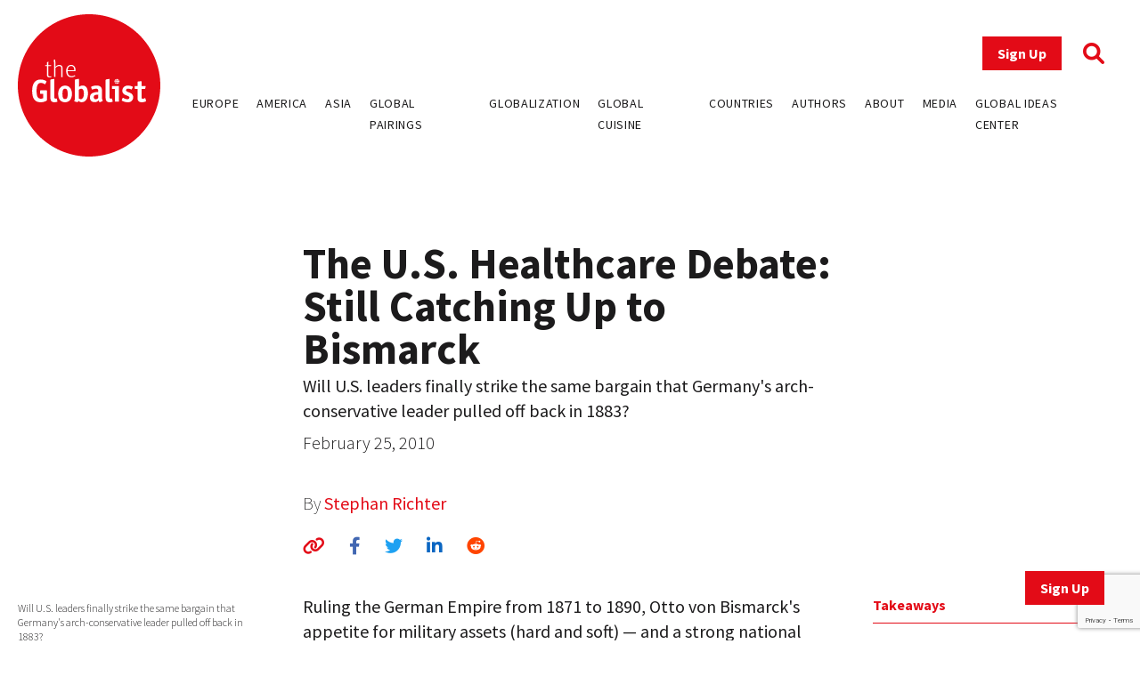

--- FILE ---
content_type: text/html; charset=UTF-8
request_url: https://www.theglobalist.com/the-u-s-healthcare-debate-still-catching-up-to-bismarck/
body_size: 11221
content:
<!doctype html>
<html lang="en-US">
<head>
	<meta charset="UTF-8">
	<meta name="viewport" content="width=device-width, initial-scale=1">
	<link rel="profile" href="https://gmpg.org/xfn/11">
	<link rel="apple-touch-icon" sizes="180x180" href="/favicons/apple-touch-icon.png">
	<link rel="icon" type="image/png" sizes="32x32" href="/favicons/favicon-32x32.png">
	<link rel="icon" type="image/png" sizes="16x16" href="/favicons/favicon-16x16.png">
	<link rel="manifest" href="/favicons/site.webmanifest">
	<link rel="mask-icon" href="/favicons/safari-pinned-tab.svg" color="#5bbad5">
	<link rel="shortcut icon" href="/favicons/favicon.ico">
	<meta name="msapplication-TileColor" content="#ffffff">
	<meta name="msapplication-config" content="/favicons/browserconfig.xml">
	<meta name="theme-color" content="#ffffff">
	<meta name='robots' content='index, follow, max-image-preview:large, max-snippet:-1, max-video-preview:-1' />
	<style>img:is([sizes="auto" i], [sizes^="auto," i]) { contain-intrinsic-size: 3000px 1500px }</style>
	
<!-- Google Tag Manager for WordPress by gtm4wp.com -->
<script data-cfasync="false" data-pagespeed-no-defer>
	var gtm4wp_datalayer_name = "dataLayer";
	var dataLayer = dataLayer || [];
</script>
<!-- End Google Tag Manager for WordPress by gtm4wp.com -->
	<!-- This site is optimized with the Yoast SEO plugin v26.0 - https://yoast.com/wordpress/plugins/seo/ -->
	<title>The U.S. Healthcare Debate: Still Catching Up to Bismarck - The Globalist</title>
	<link rel="canonical" href="https://www.theglobalist.com/the-u-s-healthcare-debate-still-catching-up-to-bismarck/" />
	<meta property="og:locale" content="en_US" />
	<meta property="og:type" content="article" />
	<meta property="og:title" content="The U.S. Healthcare Debate: Still Catching Up to Bismarck - The Globalist" />
	<meta property="og:description" content="Will U.S. leaders finally strike the same bargain that Germany&#039;s arch-conservative leader pulled off back in 1883?" />
	<meta property="og:url" content="https://www.theglobalist.com/the-u-s-healthcare-debate-still-catching-up-to-bismarck/" />
	<meta property="og:site_name" content="The Globalist" />
	<meta property="article:publisher" content="http://facebook.com/theglobalist" />
	<meta property="article:published_time" content="2010-02-25T00:00:00+00:00" />
	<meta property="article:modified_time" content="2022-06-08T10:18:48+00:00" />
	<meta property="og:image" content="https://www.theglobalist.com/wp-content/uploads/2016/05/theglobalist-default-social-logo.png" />
	<meta property="og:image:width" content="600" />
	<meta property="og:image:height" content="400" />
	<meta property="og:image:type" content="image/png" />
	<meta name="author" content="Stephan Richter" />
	<meta name="twitter:card" content="summary_large_image" />
	<meta name="twitter:creator" content="@theglobalist" />
	<meta name="twitter:site" content="@theglobalist" />
	<meta name="twitter:label1" content="Written by" />
	<meta name="twitter:data1" content="Stephan Richter" />
	<meta name="twitter:label2" content="Est. reading time" />
	<meta name="twitter:data2" content="3 minutes" />
	<script type="application/ld+json" class="yoast-schema-graph">{"@context":"https://schema.org","@graph":[{"@type":"Article","@id":"https://www.theglobalist.com/the-u-s-healthcare-debate-still-catching-up-to-bismarck/#article","isPartOf":{"@id":"https://www.theglobalist.com/the-u-s-healthcare-debate-still-catching-up-to-bismarck/"},"author":[{"@id":"https://www.theglobalist.com/#/schema/person/cd91334497f70d13d60432a8a51c1788"}],"headline":"The U.S. Healthcare Debate: Still Catching Up to Bismarck","datePublished":"2010-02-25T00:00:00+00:00","dateModified":"2022-06-08T10:18:48+00:00","mainEntityOfPage":{"@id":"https://www.theglobalist.com/the-u-s-healthcare-debate-still-catching-up-to-bismarck/"},"wordCount":658,"publisher":{"@id":"https://www.theglobalist.com/#organization"},"keywords":["Barack Obama","health care","health insurance","Otto von Bismarck"],"articleSection":["Richter Scale"],"inLanguage":"en-US"},{"@type":"WebPage","@id":"https://www.theglobalist.com/the-u-s-healthcare-debate-still-catching-up-to-bismarck/","url":"https://www.theglobalist.com/the-u-s-healthcare-debate-still-catching-up-to-bismarck/","name":"The U.S. Healthcare Debate: Still Catching Up to Bismarck - The Globalist","isPartOf":{"@id":"https://www.theglobalist.com/#website"},"datePublished":"2010-02-25T00:00:00+00:00","dateModified":"2022-06-08T10:18:48+00:00","breadcrumb":{"@id":"https://www.theglobalist.com/the-u-s-healthcare-debate-still-catching-up-to-bismarck/#breadcrumb"},"inLanguage":"en-US","potentialAction":[{"@type":"ReadAction","target":["https://www.theglobalist.com/the-u-s-healthcare-debate-still-catching-up-to-bismarck/"]}]},{"@type":"BreadcrumbList","@id":"https://www.theglobalist.com/the-u-s-healthcare-debate-still-catching-up-to-bismarck/#breadcrumb","itemListElement":[{"@type":"ListItem","position":1,"name":"Home","item":"https://www.theglobalist.com/"},{"@type":"ListItem","position":2,"name":"The U.S. Healthcare Debate: Still Catching Up to Bismarck"}]},{"@type":"WebSite","@id":"https://www.theglobalist.com/#website","url":"https://www.theglobalist.com/","name":"The Globalist","description":"Daily online magazine on the global economy, politics and culture","publisher":{"@id":"https://www.theglobalist.com/#organization"},"potentialAction":[{"@type":"SearchAction","target":{"@type":"EntryPoint","urlTemplate":"https://www.theglobalist.com/?s={search_term_string}"},"query-input":{"@type":"PropertyValueSpecification","valueRequired":true,"valueName":"search_term_string"}}],"inLanguage":"en-US"},{"@type":"Organization","@id":"https://www.theglobalist.com/#organization","name":"The Globalist","url":"https://www.theglobalist.com/","logo":{"@type":"ImageObject","inLanguage":"en-US","@id":"https://www.theglobalist.com/#/schema/logo/image/","url":"https://www.theglobalist.com/wp-content/uploads/2022/06/logo.svg","contentUrl":"https://www.theglobalist.com/wp-content/uploads/2022/06/logo.svg","caption":"The Globalist"},"image":{"@id":"https://www.theglobalist.com/#/schema/logo/image/"},"sameAs":["http://facebook.com/theglobalist","https://x.com/theglobalist"]},{"@type":"Person","@id":"https://www.theglobalist.com/#/schema/person/cd91334497f70d13d60432a8a51c1788","name":"Stephan Richter","image":{"@type":"ImageObject","inLanguage":"en-US","@id":"https://www.theglobalist.com/#/schema/person/image/50910f83493d235afd014f2dc3f3df2b","url":"https://secure.gravatar.com/avatar/05795d93c3cb6049f4cf5a415d94dfd0cbd645581784d30beec1f612de04a7bc?s=96&r=g","contentUrl":"https://secure.gravatar.com/avatar/05795d93c3cb6049f4cf5a415d94dfd0cbd645581784d30beec1f612de04a7bc?s=96&r=g","caption":"Stephan Richter"},"description":"Director of the Global Ideas Center, a global network of authors and analysts, and Editor-in-Chief of The Globalist."}]}</script>
	<!-- / Yoast SEO plugin. -->


<link rel='dns-prefetch' href='//platform.twitter.com' />
<link rel='dns-prefetch' href='//cdnjs.cloudflare.com' />
<link rel='dns-prefetch' href='//fonts.googleapis.com' />
<link rel="alternate" type="application/rss+xml" title="The Globalist &raquo; Feed" href="https://www.theglobalist.com/feed/" />
<link rel="alternate" type="application/rss+xml" title="The Globalist &raquo; Comments Feed" href="https://www.theglobalist.com/comments/feed/" />
<link rel='stylesheet' id='wp-block-library-css' href='https://www.theglobalist.com/wp/wp-includes/css/dist/block-library/style.min.css?ver=10c918dac470710eec930dde05f94252' media='all' />
<style id='classic-theme-styles-inline-css'>
/*! This file is auto-generated */
.wp-block-button__link{color:#fff;background-color:#32373c;border-radius:9999px;box-shadow:none;text-decoration:none;padding:calc(.667em + 2px) calc(1.333em + 2px);font-size:1.125em}.wp-block-file__button{background:#32373c;color:#fff;text-decoration:none}
</style>
<style id='co-authors-plus-coauthors-style-inline-css'>
.wp-block-co-authors-plus-coauthors.is-layout-flow [class*=wp-block-co-authors-plus]{display:inline}

</style>
<style id='co-authors-plus-avatar-style-inline-css'>
.wp-block-co-authors-plus-avatar :where(img){height:auto;max-width:100%;vertical-align:bottom}.wp-block-co-authors-plus-coauthors.is-layout-flow .wp-block-co-authors-plus-avatar :where(img){vertical-align:middle}.wp-block-co-authors-plus-avatar:is(.alignleft,.alignright){display:table}.wp-block-co-authors-plus-avatar.aligncenter{display:table;margin-inline:auto}

</style>
<style id='co-authors-plus-image-style-inline-css'>
.wp-block-co-authors-plus-image{margin-bottom:0}.wp-block-co-authors-plus-image :where(img){height:auto;max-width:100%;vertical-align:bottom}.wp-block-co-authors-plus-coauthors.is-layout-flow .wp-block-co-authors-plus-image :where(img){vertical-align:middle}.wp-block-co-authors-plus-image:is(.alignfull,.alignwide) :where(img){width:100%}.wp-block-co-authors-plus-image:is(.alignleft,.alignright){display:table}.wp-block-co-authors-plus-image.aligncenter{display:table;margin-inline:auto}

</style>
<style id='global-styles-inline-css'>
:root{--wp--preset--aspect-ratio--square: 1;--wp--preset--aspect-ratio--4-3: 4/3;--wp--preset--aspect-ratio--3-4: 3/4;--wp--preset--aspect-ratio--3-2: 3/2;--wp--preset--aspect-ratio--2-3: 2/3;--wp--preset--aspect-ratio--16-9: 16/9;--wp--preset--aspect-ratio--9-16: 9/16;--wp--preset--color--black: #000000;--wp--preset--color--cyan-bluish-gray: #abb8c3;--wp--preset--color--white: #ffffff;--wp--preset--color--pale-pink: #f78da7;--wp--preset--color--vivid-red: #cf2e2e;--wp--preset--color--luminous-vivid-orange: #ff6900;--wp--preset--color--luminous-vivid-amber: #fcb900;--wp--preset--color--light-green-cyan: #7bdcb5;--wp--preset--color--vivid-green-cyan: #00d084;--wp--preset--color--pale-cyan-blue: #8ed1fc;--wp--preset--color--vivid-cyan-blue: #0693e3;--wp--preset--color--vivid-purple: #9b51e0;--wp--preset--gradient--vivid-cyan-blue-to-vivid-purple: linear-gradient(135deg,rgba(6,147,227,1) 0%,rgb(155,81,224) 100%);--wp--preset--gradient--light-green-cyan-to-vivid-green-cyan: linear-gradient(135deg,rgb(122,220,180) 0%,rgb(0,208,130) 100%);--wp--preset--gradient--luminous-vivid-amber-to-luminous-vivid-orange: linear-gradient(135deg,rgba(252,185,0,1) 0%,rgba(255,105,0,1) 100%);--wp--preset--gradient--luminous-vivid-orange-to-vivid-red: linear-gradient(135deg,rgba(255,105,0,1) 0%,rgb(207,46,46) 100%);--wp--preset--gradient--very-light-gray-to-cyan-bluish-gray: linear-gradient(135deg,rgb(238,238,238) 0%,rgb(169,184,195) 100%);--wp--preset--gradient--cool-to-warm-spectrum: linear-gradient(135deg,rgb(74,234,220) 0%,rgb(151,120,209) 20%,rgb(207,42,186) 40%,rgb(238,44,130) 60%,rgb(251,105,98) 80%,rgb(254,248,76) 100%);--wp--preset--gradient--blush-light-purple: linear-gradient(135deg,rgb(255,206,236) 0%,rgb(152,150,240) 100%);--wp--preset--gradient--blush-bordeaux: linear-gradient(135deg,rgb(254,205,165) 0%,rgb(254,45,45) 50%,rgb(107,0,62) 100%);--wp--preset--gradient--luminous-dusk: linear-gradient(135deg,rgb(255,203,112) 0%,rgb(199,81,192) 50%,rgb(65,88,208) 100%);--wp--preset--gradient--pale-ocean: linear-gradient(135deg,rgb(255,245,203) 0%,rgb(182,227,212) 50%,rgb(51,167,181) 100%);--wp--preset--gradient--electric-grass: linear-gradient(135deg,rgb(202,248,128) 0%,rgb(113,206,126) 100%);--wp--preset--gradient--midnight: linear-gradient(135deg,rgb(2,3,129) 0%,rgb(40,116,252) 100%);--wp--preset--font-size--small: 13px;--wp--preset--font-size--medium: 20px;--wp--preset--font-size--large: 36px;--wp--preset--font-size--x-large: 42px;--wp--preset--spacing--20: 0.44rem;--wp--preset--spacing--30: 0.67rem;--wp--preset--spacing--40: 1rem;--wp--preset--spacing--50: 1.5rem;--wp--preset--spacing--60: 2.25rem;--wp--preset--spacing--70: 3.38rem;--wp--preset--spacing--80: 5.06rem;--wp--preset--shadow--natural: 6px 6px 9px rgba(0, 0, 0, 0.2);--wp--preset--shadow--deep: 12px 12px 50px rgba(0, 0, 0, 0.4);--wp--preset--shadow--sharp: 6px 6px 0px rgba(0, 0, 0, 0.2);--wp--preset--shadow--outlined: 6px 6px 0px -3px rgba(255, 255, 255, 1), 6px 6px rgba(0, 0, 0, 1);--wp--preset--shadow--crisp: 6px 6px 0px rgba(0, 0, 0, 1);}:where(.is-layout-flex){gap: 0.5em;}:where(.is-layout-grid){gap: 0.5em;}body .is-layout-flex{display: flex;}.is-layout-flex{flex-wrap: wrap;align-items: center;}.is-layout-flex > :is(*, div){margin: 0;}body .is-layout-grid{display: grid;}.is-layout-grid > :is(*, div){margin: 0;}:where(.wp-block-columns.is-layout-flex){gap: 2em;}:where(.wp-block-columns.is-layout-grid){gap: 2em;}:where(.wp-block-post-template.is-layout-flex){gap: 1.25em;}:where(.wp-block-post-template.is-layout-grid){gap: 1.25em;}.has-black-color{color: var(--wp--preset--color--black) !important;}.has-cyan-bluish-gray-color{color: var(--wp--preset--color--cyan-bluish-gray) !important;}.has-white-color{color: var(--wp--preset--color--white) !important;}.has-pale-pink-color{color: var(--wp--preset--color--pale-pink) !important;}.has-vivid-red-color{color: var(--wp--preset--color--vivid-red) !important;}.has-luminous-vivid-orange-color{color: var(--wp--preset--color--luminous-vivid-orange) !important;}.has-luminous-vivid-amber-color{color: var(--wp--preset--color--luminous-vivid-amber) !important;}.has-light-green-cyan-color{color: var(--wp--preset--color--light-green-cyan) !important;}.has-vivid-green-cyan-color{color: var(--wp--preset--color--vivid-green-cyan) !important;}.has-pale-cyan-blue-color{color: var(--wp--preset--color--pale-cyan-blue) !important;}.has-vivid-cyan-blue-color{color: var(--wp--preset--color--vivid-cyan-blue) !important;}.has-vivid-purple-color{color: var(--wp--preset--color--vivid-purple) !important;}.has-black-background-color{background-color: var(--wp--preset--color--black) !important;}.has-cyan-bluish-gray-background-color{background-color: var(--wp--preset--color--cyan-bluish-gray) !important;}.has-white-background-color{background-color: var(--wp--preset--color--white) !important;}.has-pale-pink-background-color{background-color: var(--wp--preset--color--pale-pink) !important;}.has-vivid-red-background-color{background-color: var(--wp--preset--color--vivid-red) !important;}.has-luminous-vivid-orange-background-color{background-color: var(--wp--preset--color--luminous-vivid-orange) !important;}.has-luminous-vivid-amber-background-color{background-color: var(--wp--preset--color--luminous-vivid-amber) !important;}.has-light-green-cyan-background-color{background-color: var(--wp--preset--color--light-green-cyan) !important;}.has-vivid-green-cyan-background-color{background-color: var(--wp--preset--color--vivid-green-cyan) !important;}.has-pale-cyan-blue-background-color{background-color: var(--wp--preset--color--pale-cyan-blue) !important;}.has-vivid-cyan-blue-background-color{background-color: var(--wp--preset--color--vivid-cyan-blue) !important;}.has-vivid-purple-background-color{background-color: var(--wp--preset--color--vivid-purple) !important;}.has-black-border-color{border-color: var(--wp--preset--color--black) !important;}.has-cyan-bluish-gray-border-color{border-color: var(--wp--preset--color--cyan-bluish-gray) !important;}.has-white-border-color{border-color: var(--wp--preset--color--white) !important;}.has-pale-pink-border-color{border-color: var(--wp--preset--color--pale-pink) !important;}.has-vivid-red-border-color{border-color: var(--wp--preset--color--vivid-red) !important;}.has-luminous-vivid-orange-border-color{border-color: var(--wp--preset--color--luminous-vivid-orange) !important;}.has-luminous-vivid-amber-border-color{border-color: var(--wp--preset--color--luminous-vivid-amber) !important;}.has-light-green-cyan-border-color{border-color: var(--wp--preset--color--light-green-cyan) !important;}.has-vivid-green-cyan-border-color{border-color: var(--wp--preset--color--vivid-green-cyan) !important;}.has-pale-cyan-blue-border-color{border-color: var(--wp--preset--color--pale-cyan-blue) !important;}.has-vivid-cyan-blue-border-color{border-color: var(--wp--preset--color--vivid-cyan-blue) !important;}.has-vivid-purple-border-color{border-color: var(--wp--preset--color--vivid-purple) !important;}.has-vivid-cyan-blue-to-vivid-purple-gradient-background{background: var(--wp--preset--gradient--vivid-cyan-blue-to-vivid-purple) !important;}.has-light-green-cyan-to-vivid-green-cyan-gradient-background{background: var(--wp--preset--gradient--light-green-cyan-to-vivid-green-cyan) !important;}.has-luminous-vivid-amber-to-luminous-vivid-orange-gradient-background{background: var(--wp--preset--gradient--luminous-vivid-amber-to-luminous-vivid-orange) !important;}.has-luminous-vivid-orange-to-vivid-red-gradient-background{background: var(--wp--preset--gradient--luminous-vivid-orange-to-vivid-red) !important;}.has-very-light-gray-to-cyan-bluish-gray-gradient-background{background: var(--wp--preset--gradient--very-light-gray-to-cyan-bluish-gray) !important;}.has-cool-to-warm-spectrum-gradient-background{background: var(--wp--preset--gradient--cool-to-warm-spectrum) !important;}.has-blush-light-purple-gradient-background{background: var(--wp--preset--gradient--blush-light-purple) !important;}.has-blush-bordeaux-gradient-background{background: var(--wp--preset--gradient--blush-bordeaux) !important;}.has-luminous-dusk-gradient-background{background: var(--wp--preset--gradient--luminous-dusk) !important;}.has-pale-ocean-gradient-background{background: var(--wp--preset--gradient--pale-ocean) !important;}.has-electric-grass-gradient-background{background: var(--wp--preset--gradient--electric-grass) !important;}.has-midnight-gradient-background{background: var(--wp--preset--gradient--midnight) !important;}.has-small-font-size{font-size: var(--wp--preset--font-size--small) !important;}.has-medium-font-size{font-size: var(--wp--preset--font-size--medium) !important;}.has-large-font-size{font-size: var(--wp--preset--font-size--large) !important;}.has-x-large-font-size{font-size: var(--wp--preset--font-size--x-large) !important;}
:where(.wp-block-post-template.is-layout-flex){gap: 1.25em;}:where(.wp-block-post-template.is-layout-grid){gap: 1.25em;}
:where(.wp-block-columns.is-layout-flex){gap: 2em;}:where(.wp-block-columns.is-layout-grid){gap: 2em;}
:root :where(.wp-block-pullquote){font-size: 1.5em;line-height: 1.6;}
</style>
<link rel='stylesheet' id='bcct_style-css' href='https://www.theglobalist.com/wp-content/plugins/better-click-to-tweet/assets/css/styles.css?ver=3.0' media='all' />
<link rel='stylesheet' id='contact-form-7-css' href='https://www.theglobalist.com/wp-content/plugins/contact-form-7/includes/css/styles.css?ver=6.1.2' media='all' />
<link rel='stylesheet' id='bodhi-svgs-attachment-css' href='https://www.theglobalist.com/wp-content/plugins/svg-support/css/svgs-attachment.css' media='all' />
<link rel='stylesheet' id='font-awesome-css' href='https://cdnjs.cloudflare.com/ajax/libs/font-awesome/6.1.1/css/all.min.css?ver=6.1.1' media='all' />
<link rel='stylesheet' id='font-source-sans-pro-css' href='https://fonts.googleapis.com/css2?family=Source+Sans+Pro%3Aital%2Cwght%400%2C200%3B0%2C300%3B0%2C400%3B0%2C600%3B0%2C700%3B0%2C900%3B1%2C400&#038;display=swap&#038;ver=1.0' media='all' />
<link rel='stylesheet' id='tgl-style-css' href='https://www.theglobalist.com/wp-content/themes/theglobalist/assets/css/dist/theglobalist.css?ver=1748588752' media='all' />
<script src="https://www.theglobalist.com/wp-content/plugins/svg-support/vendor/DOMPurify/DOMPurify.min.js?ver=2.5.8" id="bodhi-dompurify-library-js"></script>
<script src="https://www.theglobalist.com/wp-content/themes/theglobalist/assets/js/jquery-2.2.4.min.js?ver=2.2.4" id="jquery-js"></script>
<script id="bodhi_svg_inline-js-extra">
var svgSettings = {"skipNested":""};
</script>
<script src="https://www.theglobalist.com/wp-content/plugins/svg-support/js/min/svgs-inline-min.js" id="bodhi_svg_inline-js"></script>
<script id="bodhi_svg_inline-js-after">
cssTarget={"Bodhi":"img.style-svg","ForceInlineSVG":"style-svg"};ForceInlineSVGActive="false";frontSanitizationEnabled="on";
</script>
<link rel="https://api.w.org/" href="https://www.theglobalist.com/wp-json/" /><link rel="alternate" title="JSON" type="application/json" href="https://www.theglobalist.com/wp-json/wp/v2/posts/6927" /><link rel="EditURI" type="application/rsd+xml" title="RSD" href="https://www.theglobalist.com/wp/xmlrpc.php?rsd" />

<link rel='shortlink' href='https://www.theglobalist.com/?p=6927' />
<link rel="alternate" title="oEmbed (JSON)" type="application/json+oembed" href="https://www.theglobalist.com/wp-json/oembed/1.0/embed?url=https%3A%2F%2Fwww.theglobalist.com%2Fthe-u-s-healthcare-debate-still-catching-up-to-bismarck%2F" />
<link rel="alternate" title="oEmbed (XML)" type="text/xml+oembed" href="https://www.theglobalist.com/wp-json/oembed/1.0/embed?url=https%3A%2F%2Fwww.theglobalist.com%2Fthe-u-s-healthcare-debate-still-catching-up-to-bismarck%2F&#038;format=xml" />

<!-- Google Tag Manager for WordPress by gtm4wp.com -->
<!-- GTM Container placement set to automatic -->
<script data-cfasync="false" data-pagespeed-no-defer>
	var dataLayer_content = {"pagePostType":"post","pagePostType2":"single-post","pageCategory":["richter-scale"],"pageAttributes":["barack-obama","health-care","health-insurance","otto-von-bismarck"],"pagePostAuthor":"Stephan Richter"};
	dataLayer.push( dataLayer_content );
</script>
<script data-cfasync="false" data-pagespeed-no-defer>
(function(w,d,s,l,i){w[l]=w[l]||[];w[l].push({'gtm.start':
new Date().getTime(),event:'gtm.js'});var f=d.getElementsByTagName(s)[0],
j=d.createElement(s),dl=l!='dataLayer'?'&l='+l:'';j.async=true;j.src=
'//www.googletagmanager.com/gtm.js?id='+i+dl;f.parentNode.insertBefore(j,f);
})(window,document,'script','dataLayer','GTM-TJ3JBWX');
</script>
<!-- End Google Tag Manager for WordPress by gtm4wp.com -->		<style>
			.algolia-search-highlight {
				background-color: #fffbcc;
				border-radius: 2px;
				font-style: normal;
			}
		</style>
		</head>

<body class="wp-singular post-template-default single single-post postid-6927 single-format-standard wp-custom-logo wp-theme-theglobalist">

<!-- GTM Container placement set to automatic -->
<!-- Google Tag Manager (noscript) -->
				<noscript><iframe src="https://www.googletagmanager.com/ns.html?id=GTM-TJ3JBWX" height="0" width="0" style="display:none;visibility:hidden" aria-hidden="true"></iframe></noscript>
<!-- End Google Tag Manager (noscript) --><div id="page" class="site font-body text-grey">
	<header id="masthead" class="site-header bg-red lg:bg-white fixed print:relative z-50 py-4 top-0 right-0 left-0">
		<div class="wrapper flex justify-between items-center">
			<div class="site-header__logo w-10 md:w-20 lg:w-40">
									<p class="site-title"><a href="https://www.theglobalist.com/" class="style-svg w-10 md:w-20 lg:w-40-link" rel="home"><img width="1" height="1" src="https://www.theglobalist.com/wp-content/uploads/2022/06/logo.svg" class="style-svg w-10 md:w-20 lg:w-40" alt="The Globalist" decoding="async" /></a></p>
								</div><!-- .site-header__logo -->

			<a href="https://www.theglobalist.com" class="site-header__mobile-title lg:hidden text-2xl font-light">the <span class="font-bold">Globalist</span></a> <!-- .site-header__mobile-title -->

			<button class="hamburger lg:hidden" type="button">
				<span class="hamburger-box">
					<span class="hamburger-inner"></span>
				</span>
			</button>

			<div id="site-navigation" class="main-navigation bg-red lg:bg-transparent h-0 lg:h-auto absolute left-0 overflow-hidden lg:static w-full lg:min-h-0">
				<div class="main-navigation__slide-nav m-5 flex flex-col lg:items-end">
					<div class="main-navigation__top flex items-center">
						<a href="https://theglobalist.us4.list-manage.com/subscribe?u=fe900a29e67b9f5bd30ac3091&id=10248023d4" class="site-header__subscribe-button button button--primary mr-6" target="_blank">Sign Up</a>
						<a href="#" class="site-header__search-icon"><i class="fa-solid fa-magnifying-glass text-2xl text-red"></i></a>
					</div> <!-- .main-navigation__top -->

					<div class="main-navigation__bottom mt-6">
						<div class="menu-header-container"><ul id="primary-menu" class="menu flex flex-col lg:flex-row bg-red lg:bg-transparent"><li id="menu-item-79237" class="menu-item menu-item-type-custom menu-item-object-custom menu-item-79237"><a href="https://www.theglobalist.com/category/rethinking-europe/">Europe</a></li>
<li id="menu-item-79238" class="menu-item menu-item-type-custom menu-item-object-custom menu-item-79238"><a href="https://www.theglobalist.com/category/rethinking-america/">America</a></li>
<li id="menu-item-79239" class="menu-item menu-item-type-custom menu-item-object-custom menu-item-79239"><a href="https://www.theglobalist.com/category/rethinking-asia/">Asia</a></li>
<li id="menu-item-79240" class="menu-item menu-item-type-custom menu-item-object-custom menu-item-79240"><a href="https://www.theglobalist.com/category/global-pairings/">Global Pairings</a></li>
<li id="menu-item-79241" class="menu-item menu-item-type-custom menu-item-object-custom menu-item-79241"><a href="https://www.theglobalist.com/category/future-of-globalization/">Globalization</a></li>
<li id="menu-item-79242" class="menu-item menu-item-type-custom menu-item-object-custom menu-item-79242"><a href="https://www.theglobalist.com/category/global-cuisine/">Global Cuisine</a></li>
<li id="menu-item-79573" class="menu-item menu-item-type-post_type menu-item-object-page menu-item-79573"><a href="https://www.theglobalist.com/countries-and-regions/">Countries</a></li>
<li id="menu-item-80131" class="menu-item menu-item-type-custom menu-item-object-custom menu-item-80131"><a href="https://www.theglobalist.com/contributors/">Authors</a></li>
<li id="menu-item-79131" class="menu-item menu-item-type-custom menu-item-object-custom menu-item-79131"><a href="https://www.theglobalist.com/about-us/">About</a></li>
<li id="menu-item-79132" class="menu-item menu-item-type-custom menu-item-object-custom menu-item-79132"><a href="https://www.theglobalist.com/in-the-media/">Media</a></li>
<li id="menu-item-79133" class="menu-item menu-item-type-custom menu-item-object-custom menu-item-79133"><a href="https://www.theglobalist.com/global-ideas-center/gic/">Global Ideas Center</a></li>
</ul></div>					</div> <!-- .main-navigation__bottom -->
				</div> <!-- .main-navigation__slide-nav -->
			</div> <!-- .main-navigation -->
		</div> <!-- .wrapper -->
		<div class="search-container hidden fixed top-0 bottom-0 left-0 right-0 w-full h-full justify-center items-center z-30 bg-black bg-opacity-80">
			<a href="#" class="close-search-form text-white text-3xl absolute top-10 right-10"><i class="fa fa-times"></i></a>
			<form action="https://www.theglobalist.com" method="get" class="search-form max-w-4xl my-0 mx-auto px-8">
				<div class="form-fields-wrap flex flex-col md:flex-row items-end">
					<div class="form-field relative">
						<input type="text" name="s" class="text-white bg-transparent border-0 border-b border-white outline-none text-lg" placeholder="Search">
					</div> <!-- .form-field -->

					<div class="form-field relative mt-5 md:mt-0 md:ml-2">
						<button class="text-white inline-block text-3xl">Search</button>
					</div> <!-- .form-field -->
				</div> <!-- .form-fields-wrap -->
			</form>
		</div> <!-- .search-container -->
	</header><!-- #masthead -->
	<a href="https://theglobalist.us4.list-manage.com/subscribe?u=fe900a29e67b9f5bd30ac3091&id=10248023d4" class="button button--primary fixed bottom-5 lg:bottom-10 right-5 lg:right-10 z-50" target="_blank">Sign Up</a>

	<main id="primary" class="site-main wrapper pb-6">
					<div class="post__grid">
				<div class="post__grid-1"></div> <!-- .post__grid-1 -->
				<div class="post__grid-2">
					<div class="font-semibold text-xl">
											</div>
					<h1 class="font-bold text-5xl">The U.S. Healthcare Debate: Still Catching Up to Bismarck</h1>
					<div class="text-2xl mt-1"><p>Will U.S. leaders finally strike the same bargain that Germany&#39;s arch-conservative leader pulled off back in 1883?</p>
</div>
					<p class="font-light mt-2">February 25, 2010</p>
					<p class="post_authors font-extralight mt-10">
						By
						<a href="https://www.theglobalist.com/contributors/stephan-richter/">Stephan Richter</a>					</p>
					<div class="social-sharing-icons mt-5">
						<a href="#" id="copy-text" class="text-red hover:text-light_grey text-xl"><i class="fa-solid fa-link"></i></a>
						<a href="https://www.facebook.com/sharer/sharer.php?u=https://www.theglobalist.com/the-u-s-healthcare-debate-still-catching-up-to-bismarck/" target="_blank" class="single-facebook ml-6 text-xl hover:text-light_grey"><i class="fa-brands fa-facebook-f"></i></a>
						<a href="http://twitter.com/share?text=The U.S. Healthcare Debate: Still Catching Up to Bismarck&url=https://www.theglobalist.com/the-u-s-healthcare-debate-still-catching-up-to-bismarck/" target="_blank" class="single-twitter ml-6 text-xl hover:text-light_grey"><i class="fa-brands fa-twitter"></i></a>
						<a href="https://www.linkedin.com/sharing/share-offsite/?url=https://www.theglobalist.com/the-u-s-healthcare-debate-still-catching-up-to-bismarck/" target="_blank" class="single-linkedin ml-6 text-xl hover:text-light_grey"><i class="fa-brands fa-linkedin-in"></i></a>
						<a href="https://www.reddit.com/submit?url=https://www.theglobalist.com/the-u-s-healthcare-debate-still-catching-up-to-bismarck/&title=The U.S. Healthcare Debate: Still Catching Up to Bismarck" target="_blank" class="single-reddit ml-6 text-xl hover:text-light_grey"><i class="fa-brands fa-reddit"></i></a>
					</div>
				</div> <!-- .post__grid-2 -->
				<div class="post__grid-3"></div> <!-- .post__grid-3 -->
			</div> <!-- .post__grid -->

			
			<div class="post__grid mt-5 md:mt-10">
				<div class="post__grid-1 flex flex-col relative">
					<figcaption class="font-light text-xs mt-2 mb-5">Will U.S. leaders finally strike the same bargain that Germany&#039;s arch-conservative leader pulled off back in 1883?</figcaption>
					<div class="mt-5 md:sticky md:top-32 hidden md:block" style="padding-bottom:100%">
													<h3 class="font-bold text-red pb-2 border-b border-red">Author</h3>
															<a href="https://www.theglobalist.com/contributors/stephan-richter/" class="block text-center text-grey hover:text-red border-b border-grey py-7">
									<img width="400" height="400" src="https://www.theglobalist.com/wp-content/uploads/2000/01/SR-TO-CROP-FOR-BIO-1.jpg" class="inline-block rounded-full w-12 mx-auto wp-post-image" alt="" decoding="async" fetchpriority="high" srcset="https://www.theglobalist.com/wp-content/uploads/2000/01/SR-TO-CROP-FOR-BIO-1.jpg 400w, https://www.theglobalist.com/wp-content/uploads/2000/01/SR-TO-CROP-FOR-BIO-1-150x150.jpg 150w" sizes="(max-width: 400px) 100vw, 400px" />									<h4 class="font-semibold">Stephan Richter</h4>
									<div class="font-light text-sm"><p>Founder and Editor-in-Chief of The Globalist and Director of the Global Ideas Center, a global network of authors and analysts. </p>
</div>
								</a>
													</div>

					<div class="tags mt-10 hidden md:block md:absolute md:bottom-0"><a href="https://www.theglobalist.com/tag/barack-obama/" class="uppercase font-light text-xs text-grey border border-grey p-1 mr-2 mb-2 inline-block transition-all hover:border-red hover:text-red">Barack Obama</a><a href="https://www.theglobalist.com/tag/health-care/" class="uppercase font-light text-xs text-grey border border-grey p-1 mr-2 mb-2 inline-block transition-all hover:border-red hover:text-red">health care</a><a href="https://www.theglobalist.com/tag/health-insurance/" class="uppercase font-light text-xs text-grey border border-grey p-1 mr-2 mb-2 inline-block transition-all hover:border-red hover:text-red">health insurance</a><a href="https://www.theglobalist.com/tag/otto-von-bismarck/" class="uppercase font-light text-xs text-grey border border-grey p-1 mr-2 mb-2 inline-block transition-all hover:border-red hover:text-red">Otto von Bismarck</a></div>				</div> <!-- .post__grid-1 -->
				<div class="post__grid-2 mt-5 md:mt-0">
					<div class="overflow-hidden">
						<p>Ruling the German Empire from 1871 to 1890, Otto von Bismarck&#39;s appetite for military assets (hard and soft) &mdash; and a strong national economy supporting that machine &mdash; was legendary.</p>
<p>The most important people to him were the steel barons and financiers who provided the empire with the tools of ascendancy and materiel-based strategic advantage for global conquest.</p>
<p>Lest we forget the implicit challenge to U.S. conservatives today emanating from his dealings a century and a quarter ago, Otto von Bismarck was also quite an enlightened man.  As far back as 1883 and 1889, he laid the groundwork for Germany&#39;s national health insurance and pension/retirement system, respectively.</p>
<p>His legislative accomplishments in that arena were so solidly conceptualized that they last to this day.  </p>
<p>Bismarck&#39;s reckoning was simple.  In providing a network of health and pension security, he laid the basis for a strong nation.  Bismarck realized that only people who know they will be cared for in times of need and weakness are a strong people.</p>
<p>That is why it is all the more astounding to see that his insight, legislated in the 1880s, is still  fought vehemently today as a socialist revolution in the halls of the U.S. Congress.</p>
<p>The grand bargain struck back then was straightforward enough &mdash; and it applies with amazing acuity to today&#39;s United States:  Bismarck wanted to get the support of Germany&#39;s working class for his nation-building agenda. </p>
<p>But their political representatives, the Social Democrats, were only willing to accede to his designs if they got something significant in exchange &mdash; and hence those crucial healthcare and social security reforms were born.</p>
<p>Which leaves one to wonder what keeps the United States, a society that has long been an acknowledged leader of modernity, from striking the same bargain. And yet, as things stand, President Obama essentially acceded to the Republicans&#39; wishes on troop deployments to Afghanistan, while limping forward to an iffy outcome of his health reform initiative. </p>
<p>And yet, in this very same context, it is worthwhile to recall that the seeds for such social security  have been sown in the United States as well. The U.S. military remains rather exemplary for the breadth and cost effectiveness of the health and pension security it provides to its current and former members.  </p>
<p>In effect, it has lived under the wise laws of Otto von Bismarck for decades.  All that is left to be done is to extend similar privileges to the rest of the nation, in that unique form of Bismarckian compassionate &mdash; and strategic &mdash; conservatism, one rooted not in blind ideology, but in a profound sense of social realism.</p>
<p>It is indeed high time for the United States not just to have a strong military, but also a strong nation &mdash; in Bismarck&#39;s view of things.</p>
<p>U.S. business leaders, in particular, should hope for such a development to materialize.   After all, the consensus supporting U.S. openness in the age of globalization is getting ever more frayed. Polls make it plain that support for trade and global integration is waning, even among the U.S. middle class and mainstream U.S. Republicans.</p>
<p>Health security is a key insurance mechanism to counter this worrisome trend, which would only add to the nation&#39;s current woes.</p>
<p>Bismarck eradicated any notion of people in Germany going bankrupt over health care 127 years ago.  It is high time for the Republicans in the U.S. Congress to be prepared, at long last, to live up to that standard set by one of Europe&#39;s most conservative 19th century leaders.</p>
<p>Whatever the faults of Obama&#39;s healthcare plan, Bismarck defined the essence of compassionate conservatism clearly enough.</p>
<p>Doing so now, at an uncertain time, would give the American people the confidence that they, too, can cope with the changes in the world economy that are upon all of us.</p>
					</div>
					
										<div class="md:hidden flex-grow mt-10">
						<h3 class="font-bold text-red pb-2 border-b border-red">Takeaways</h3>
						<div class="mt-0 takeaways">
																<div class="takeaways__block py-8 border-b border-black relative flex">
										<div class="pl-4">
											<p>In terms of how it provides health and pension security to its current and former members, the U.S. military has lived under the wise laws of Otto von Bismarck for decades.</p>
											<div class="flex justify-end mt-4">
												<a href="https://twitter.com/share?ref_src=twsrc%5Etfw" class="twitter-share-button" data-size="large" data-text="In terms of how it provides health and pension security to its current and former members, the U.S. military has lived under the wise laws of Otto von Bismarck for decades." data-show-count="false">Tweet</a>
											</div>
										</div>
									</div> <!-- .takeaways__block -->
																		<div class="takeaways__block py-8 border-b border-black relative flex">
										<div class="pl-4">
											<p>It is indeed high time for the United States not just to have a strong military, but also a strong nation &mdash; in Bismarck&#039;s view of things.</p>
											<div class="flex justify-end mt-4">
												<a href="https://twitter.com/share?ref_src=twsrc%5Etfw" class="twitter-share-button" data-size="large" data-text="It is indeed high time for the United States not just to have a strong military, but also a strong nation &mdash; in Bismarck&#039;s view of things." data-show-count="false">Tweet</a>
											</div>
										</div>
									</div> <!-- .takeaways__block -->
															</div>
					</div>
					
					
					<div class="mt-5 md:hidden">
													<h3 class="font-bold text-red pb-2 border-b border-red">Author</h3>
															<a href="https://www.theglobalist.com/contributors/stephan-richter/" class="block text-center text-grey hover:text-red border-b border-grey py-7">
									<img width="400" height="400" src="https://www.theglobalist.com/wp-content/uploads/2000/01/SR-TO-CROP-FOR-BIO-1.jpg" class="inline-block rounded-full w-12 mx-auto wp-post-image" alt="" decoding="async" srcset="https://www.theglobalist.com/wp-content/uploads/2000/01/SR-TO-CROP-FOR-BIO-1.jpg 400w, https://www.theglobalist.com/wp-content/uploads/2000/01/SR-TO-CROP-FOR-BIO-1-150x150.jpg 150w" sizes="(max-width: 400px) 100vw, 400px" />									<h4 class="font-semibold">Stephan Richter</h4>
									<div class="font-light text-sm"><p>Founder and Editor-in-Chief of The Globalist and Director of the Global Ideas Center, a global network of authors and analysts. </p>
</div>
								</a>
													</div>

					<div class="tags mt-10 md:hidden"><a href="https://www.theglobalist.com/tag/barack-obama/" class="uppercase font-light text-xs text-grey border border-grey p-1 mr-2 mb-2 inline-block transition-all hover:border-red hover:text-red">Barack Obama</a><a href="https://www.theglobalist.com/tag/health-care/" class="uppercase font-light text-xs text-grey border border-grey p-1 mr-2 mb-2 inline-block transition-all hover:border-red hover:text-red">health care</a><a href="https://www.theglobalist.com/tag/health-insurance/" class="uppercase font-light text-xs text-grey border border-grey p-1 mr-2 mb-2 inline-block transition-all hover:border-red hover:text-red">health insurance</a><a href="https://www.theglobalist.com/tag/otto-von-bismarck/" class="uppercase font-light text-xs text-grey border border-grey p-1 mr-2 mb-2 inline-block transition-all hover:border-red hover:text-red">Otto von Bismarck</a></div>				</div> <!-- .post__grid-2 -->
				<div class="post__grid-3 flex flex-col mt-5 md:mt-0 relative">
										<div class="takeaways-container hidden md:block md:sticky md:top-32">
						<h3 class="font-bold text-red pb-2 border-b border-red">Takeaways</h3>
						<div class="mt-0 takeaways">
																<div class="takeaways__block py-8 border-b border-black relative flex">
										<div class="pl-4">
											<p>In terms of how it provides health and pension security to its current and former members, the U.S. military has lived under the wise laws of Otto von Bismarck for decades.</p>
											<div class="flex justify-end mt-4">
												<a href="https://twitter.com/share?ref_src=twsrc%5Etfw" class="twitter-share-button" data-size="large" data-text="In terms of how it provides health and pension security to its current and former members, the U.S. military has lived under the wise laws of Otto von Bismarck for decades." data-show-count="false">Tweet</a>
											</div>
										</div>
									</div> <!-- .takeaways__block -->
																		<div class="takeaways__block py-8 border-b border-black relative flex">
										<div class="pl-4">
											<p>It is indeed high time for the United States not just to have a strong military, but also a strong nation &mdash; in Bismarck&#039;s view of things.</p>
											<div class="flex justify-end mt-4">
												<a href="https://twitter.com/share?ref_src=twsrc%5Etfw" class="twitter-share-button" data-size="large" data-text="It is indeed high time for the United States not just to have a strong military, but also a strong nation &mdash; in Bismarck&#039;s view of things." data-show-count="false">Tweet</a>
											</div>
										</div>
									</div> <!-- .takeaways__block -->
															</div>
					</div>
										<div class="mt-5 md:mt-10 md:absolute md:bottom-0">
												<h3 class="font-semibold uppercase text-sm mb-5">Read previous</h3>
						<a href="https://www.theglobalist.com/bin-laden-and-mullah-omar-no-brothers-in-arms/" class="text-grey hover:text-red">
							<figure class="relative" style="min-height:32px;">
																<p class="bg-red text-white uppercase px-2 py-1 absolute left-0 bottom-0 tracking-wider">
																	</p>
							</figure>
							<h4 class="font-semibold text-xl mt-3">Bin Laden and Mullah Omar: No Brothers in Arms</h4>
							<p class="text-xs font-light mt-1">
								February 24, 2010							</p>
						</a>
											</div>
				</div> <!-- .post__grid-3 -->
			</div> <!-- .post__grid -->
			</main><!-- #main -->


	<footer id="colophon" class="site-footer bg-red text-white pb-4 lg:pb-8">
		<!-- <div class="transition-all py-8 lg:py-12 bg-red hover:bg-grey">
			<div class="wrapper">
				<a href=" <i class="fa-solid fa-arrow-right"></i></a>
			</div>
		</div> -->

		<div class="py-8 lg:py-12 bg-red">
			<div class="wrapper">
									<p class="text-4xl text-white font-bold">How the world hangs together</p>
													<p class="text-2xl mt-2">What countries, societies and economies can learn from each other</p>
							</div>
		</div>
		<div class="wrapper">
			<div class="site-footer__description-links">
				<div class="site-footer__description">
						<p>Follow us:</p>
						<div class="mt-3">
															<a href="https://twitter.com/theglobalist" target="_blank" class="font-bold text-3xl text-white hover:text-white"><i class="fa-brands fa-twitter"></i></a>
																						<a href="https://www.linkedin.com/company/the-globalist/" target="_blank" class="font-bold text-3xl ml-6 text-white hover:text-white"><i class="fa-brands fa-linkedin-in"></i></a>
																						<a href="https://www.facebook.com/theglobalist" target="_blank" class="font-bold text-3xl ml-6 text-white hover:text-white"><i class="fa-brands fa-facebook-f"></i></a>
													</div>
				</div> <!-- .site-footer__description -->
				<div class="menu-footer-container"><ul id="footer-menu" class="site-footer__links mt-5 md:mt-0 pl-0"><li id="menu-item-79262" class="menu-item menu-item-type-post_type menu-item-object-page menu-item-79262"><a href="https://www.theglobalist.com/about-us/">About Us</a></li>
<li id="menu-item-79261" class="menu-item menu-item-type-post_type menu-item-object-page menu-item-privacy-policy menu-item-79261"><a rel="privacy-policy" href="https://www.theglobalist.com/privacy-policy/">Privacy Policy</a></li>
<li id="menu-item-79260" class="menu-item menu-item-type-post_type menu-item-object-page menu-item-79260"><a href="https://www.theglobalist.com/terms-of-use/">Terms of Use</a></li>
<li id="menu-item-79263" class="menu-item menu-item-type-post_type menu-item-object-page menu-item-79263"><a href="https://www.theglobalist.com/contact-us/">Contact Us</a></li>
<li id="menu-item-79122" class="menu-item menu-item-type-custom menu-item-object-custom menu-item-79122"><a target="_blank" href="https://theglobalist.us4.list-manage.com/subscribe?u=fe900a29e67b9f5bd30ac3091&#038;id=10248023d4">Sign up to our newsletter</a></li>
<li id="menu-item-79377" class="menu-item menu-item-type-custom menu-item-object-custom menu-item-79377"><a href="https://www.theglobalist.com/about-us/masthead/">The Team</a></li>
</ul></div>			</div> <!-- .site-footer__description-links -->
			<p class="mt-8 text-center">Copyright © 2026. The Globalist. All rights reserved.</p>
		</div> <!-- .wrapper -->
	</footer><!-- #colophon -->
</div><!-- #page -->

<script type="speculationrules">
{"prefetch":[{"source":"document","where":{"and":[{"href_matches":"\/*"},{"not":{"href_matches":["\/wp\/wp-*.php","\/wp\/wp-admin\/*","\/wp-content\/uploads\/*","\/wp-content\/*","\/wp-content\/plugins\/*","\/wp-content\/themes\/theglobalist\/*","\/*\\?(.+)"]}},{"not":{"selector_matches":"a[rel~=\"nofollow\"]"}},{"not":{"selector_matches":".no-prefetch, .no-prefetch a"}}]},"eagerness":"conservative"}]}
</script>
<script src="https://www.theglobalist.com/wp/wp-includes/js/dist/hooks.min.js?ver=4d63a3d491d11ffd8ac6" id="wp-hooks-js"></script>
<script src="https://www.theglobalist.com/wp/wp-includes/js/dist/i18n.min.js?ver=5e580eb46a90c2b997e6" id="wp-i18n-js"></script>
<script id="wp-i18n-js-after">
wp.i18n.setLocaleData( { 'text direction\u0004ltr': [ 'ltr' ] } );
</script>
<script src="https://www.theglobalist.com/wp-content/plugins/contact-form-7/includes/swv/js/index.js?ver=6.1.2" id="swv-js"></script>
<script id="contact-form-7-js-before">
var wpcf7 = {
    "api": {
        "root": "https:\/\/www.theglobalist.com\/wp-json\/",
        "namespace": "contact-form-7\/v1"
    },
    "cached": 1
};
</script>
<script src="https://www.theglobalist.com/wp-content/plugins/contact-form-7/includes/js/index.js?ver=6.1.2" id="contact-form-7-js"></script>
<script src="https://platform.twitter.com/widgets.js?ver=1" id="twitter-js-js"></script>
<script src="https://www.theglobalist.com/wp-content/themes/theglobalist/assets/js/main.js?ver=1682502570" id="main-js"></script>
<script src="https://www.google.com/recaptcha/api.js?render=6LfY-q8pAAAAAN3LpddxMFiVySoH06K-FQfPGBtr&amp;ver=3.0" id="google-recaptcha-js"></script>
<script src="https://www.theglobalist.com/wp/wp-includes/js/dist/vendor/wp-polyfill.min.js?ver=3.15.0" id="wp-polyfill-js"></script>
<script id="wpcf7-recaptcha-js-before">
var wpcf7_recaptcha = {
    "sitekey": "6LfY-q8pAAAAAN3LpddxMFiVySoH06K-FQfPGBtr",
    "actions": {
        "homepage": "homepage",
        "contactform": "contactform"
    }
};
</script>
<script src="https://www.theglobalist.com/wp-content/plugins/contact-form-7/modules/recaptcha/index.js?ver=6.1.2" id="wpcf7-recaptcha-js"></script>

</body>
</html>

<!-- Dynamic page generated in 0.541 seconds. -->
<!-- Cached page generated by WP-Super-Cache on 2026-01-25 14:23:29 -->

<!-- Super Cache dynamic page detected but late init not set. See the readme.txt for further details. -->
<!-- Dynamic WPCache Super Cache -->
<!-- Compression = gzip -->

--- FILE ---
content_type: text/html; charset=utf-8
request_url: https://www.google.com/recaptcha/api2/anchor?ar=1&k=6LfY-q8pAAAAAN3LpddxMFiVySoH06K-FQfPGBtr&co=aHR0cHM6Ly93d3cudGhlZ2xvYmFsaXN0LmNvbTo0NDM.&hl=en&v=PoyoqOPhxBO7pBk68S4YbpHZ&size=invisible&anchor-ms=20000&execute-ms=30000&cb=qallqnsu3fen
body_size: 48659
content:
<!DOCTYPE HTML><html dir="ltr" lang="en"><head><meta http-equiv="Content-Type" content="text/html; charset=UTF-8">
<meta http-equiv="X-UA-Compatible" content="IE=edge">
<title>reCAPTCHA</title>
<style type="text/css">
/* cyrillic-ext */
@font-face {
  font-family: 'Roboto';
  font-style: normal;
  font-weight: 400;
  font-stretch: 100%;
  src: url(//fonts.gstatic.com/s/roboto/v48/KFO7CnqEu92Fr1ME7kSn66aGLdTylUAMa3GUBHMdazTgWw.woff2) format('woff2');
  unicode-range: U+0460-052F, U+1C80-1C8A, U+20B4, U+2DE0-2DFF, U+A640-A69F, U+FE2E-FE2F;
}
/* cyrillic */
@font-face {
  font-family: 'Roboto';
  font-style: normal;
  font-weight: 400;
  font-stretch: 100%;
  src: url(//fonts.gstatic.com/s/roboto/v48/KFO7CnqEu92Fr1ME7kSn66aGLdTylUAMa3iUBHMdazTgWw.woff2) format('woff2');
  unicode-range: U+0301, U+0400-045F, U+0490-0491, U+04B0-04B1, U+2116;
}
/* greek-ext */
@font-face {
  font-family: 'Roboto';
  font-style: normal;
  font-weight: 400;
  font-stretch: 100%;
  src: url(//fonts.gstatic.com/s/roboto/v48/KFO7CnqEu92Fr1ME7kSn66aGLdTylUAMa3CUBHMdazTgWw.woff2) format('woff2');
  unicode-range: U+1F00-1FFF;
}
/* greek */
@font-face {
  font-family: 'Roboto';
  font-style: normal;
  font-weight: 400;
  font-stretch: 100%;
  src: url(//fonts.gstatic.com/s/roboto/v48/KFO7CnqEu92Fr1ME7kSn66aGLdTylUAMa3-UBHMdazTgWw.woff2) format('woff2');
  unicode-range: U+0370-0377, U+037A-037F, U+0384-038A, U+038C, U+038E-03A1, U+03A3-03FF;
}
/* math */
@font-face {
  font-family: 'Roboto';
  font-style: normal;
  font-weight: 400;
  font-stretch: 100%;
  src: url(//fonts.gstatic.com/s/roboto/v48/KFO7CnqEu92Fr1ME7kSn66aGLdTylUAMawCUBHMdazTgWw.woff2) format('woff2');
  unicode-range: U+0302-0303, U+0305, U+0307-0308, U+0310, U+0312, U+0315, U+031A, U+0326-0327, U+032C, U+032F-0330, U+0332-0333, U+0338, U+033A, U+0346, U+034D, U+0391-03A1, U+03A3-03A9, U+03B1-03C9, U+03D1, U+03D5-03D6, U+03F0-03F1, U+03F4-03F5, U+2016-2017, U+2034-2038, U+203C, U+2040, U+2043, U+2047, U+2050, U+2057, U+205F, U+2070-2071, U+2074-208E, U+2090-209C, U+20D0-20DC, U+20E1, U+20E5-20EF, U+2100-2112, U+2114-2115, U+2117-2121, U+2123-214F, U+2190, U+2192, U+2194-21AE, U+21B0-21E5, U+21F1-21F2, U+21F4-2211, U+2213-2214, U+2216-22FF, U+2308-230B, U+2310, U+2319, U+231C-2321, U+2336-237A, U+237C, U+2395, U+239B-23B7, U+23D0, U+23DC-23E1, U+2474-2475, U+25AF, U+25B3, U+25B7, U+25BD, U+25C1, U+25CA, U+25CC, U+25FB, U+266D-266F, U+27C0-27FF, U+2900-2AFF, U+2B0E-2B11, U+2B30-2B4C, U+2BFE, U+3030, U+FF5B, U+FF5D, U+1D400-1D7FF, U+1EE00-1EEFF;
}
/* symbols */
@font-face {
  font-family: 'Roboto';
  font-style: normal;
  font-weight: 400;
  font-stretch: 100%;
  src: url(//fonts.gstatic.com/s/roboto/v48/KFO7CnqEu92Fr1ME7kSn66aGLdTylUAMaxKUBHMdazTgWw.woff2) format('woff2');
  unicode-range: U+0001-000C, U+000E-001F, U+007F-009F, U+20DD-20E0, U+20E2-20E4, U+2150-218F, U+2190, U+2192, U+2194-2199, U+21AF, U+21E6-21F0, U+21F3, U+2218-2219, U+2299, U+22C4-22C6, U+2300-243F, U+2440-244A, U+2460-24FF, U+25A0-27BF, U+2800-28FF, U+2921-2922, U+2981, U+29BF, U+29EB, U+2B00-2BFF, U+4DC0-4DFF, U+FFF9-FFFB, U+10140-1018E, U+10190-1019C, U+101A0, U+101D0-101FD, U+102E0-102FB, U+10E60-10E7E, U+1D2C0-1D2D3, U+1D2E0-1D37F, U+1F000-1F0FF, U+1F100-1F1AD, U+1F1E6-1F1FF, U+1F30D-1F30F, U+1F315, U+1F31C, U+1F31E, U+1F320-1F32C, U+1F336, U+1F378, U+1F37D, U+1F382, U+1F393-1F39F, U+1F3A7-1F3A8, U+1F3AC-1F3AF, U+1F3C2, U+1F3C4-1F3C6, U+1F3CA-1F3CE, U+1F3D4-1F3E0, U+1F3ED, U+1F3F1-1F3F3, U+1F3F5-1F3F7, U+1F408, U+1F415, U+1F41F, U+1F426, U+1F43F, U+1F441-1F442, U+1F444, U+1F446-1F449, U+1F44C-1F44E, U+1F453, U+1F46A, U+1F47D, U+1F4A3, U+1F4B0, U+1F4B3, U+1F4B9, U+1F4BB, U+1F4BF, U+1F4C8-1F4CB, U+1F4D6, U+1F4DA, U+1F4DF, U+1F4E3-1F4E6, U+1F4EA-1F4ED, U+1F4F7, U+1F4F9-1F4FB, U+1F4FD-1F4FE, U+1F503, U+1F507-1F50B, U+1F50D, U+1F512-1F513, U+1F53E-1F54A, U+1F54F-1F5FA, U+1F610, U+1F650-1F67F, U+1F687, U+1F68D, U+1F691, U+1F694, U+1F698, U+1F6AD, U+1F6B2, U+1F6B9-1F6BA, U+1F6BC, U+1F6C6-1F6CF, U+1F6D3-1F6D7, U+1F6E0-1F6EA, U+1F6F0-1F6F3, U+1F6F7-1F6FC, U+1F700-1F7FF, U+1F800-1F80B, U+1F810-1F847, U+1F850-1F859, U+1F860-1F887, U+1F890-1F8AD, U+1F8B0-1F8BB, U+1F8C0-1F8C1, U+1F900-1F90B, U+1F93B, U+1F946, U+1F984, U+1F996, U+1F9E9, U+1FA00-1FA6F, U+1FA70-1FA7C, U+1FA80-1FA89, U+1FA8F-1FAC6, U+1FACE-1FADC, U+1FADF-1FAE9, U+1FAF0-1FAF8, U+1FB00-1FBFF;
}
/* vietnamese */
@font-face {
  font-family: 'Roboto';
  font-style: normal;
  font-weight: 400;
  font-stretch: 100%;
  src: url(//fonts.gstatic.com/s/roboto/v48/KFO7CnqEu92Fr1ME7kSn66aGLdTylUAMa3OUBHMdazTgWw.woff2) format('woff2');
  unicode-range: U+0102-0103, U+0110-0111, U+0128-0129, U+0168-0169, U+01A0-01A1, U+01AF-01B0, U+0300-0301, U+0303-0304, U+0308-0309, U+0323, U+0329, U+1EA0-1EF9, U+20AB;
}
/* latin-ext */
@font-face {
  font-family: 'Roboto';
  font-style: normal;
  font-weight: 400;
  font-stretch: 100%;
  src: url(//fonts.gstatic.com/s/roboto/v48/KFO7CnqEu92Fr1ME7kSn66aGLdTylUAMa3KUBHMdazTgWw.woff2) format('woff2');
  unicode-range: U+0100-02BA, U+02BD-02C5, U+02C7-02CC, U+02CE-02D7, U+02DD-02FF, U+0304, U+0308, U+0329, U+1D00-1DBF, U+1E00-1E9F, U+1EF2-1EFF, U+2020, U+20A0-20AB, U+20AD-20C0, U+2113, U+2C60-2C7F, U+A720-A7FF;
}
/* latin */
@font-face {
  font-family: 'Roboto';
  font-style: normal;
  font-weight: 400;
  font-stretch: 100%;
  src: url(//fonts.gstatic.com/s/roboto/v48/KFO7CnqEu92Fr1ME7kSn66aGLdTylUAMa3yUBHMdazQ.woff2) format('woff2');
  unicode-range: U+0000-00FF, U+0131, U+0152-0153, U+02BB-02BC, U+02C6, U+02DA, U+02DC, U+0304, U+0308, U+0329, U+2000-206F, U+20AC, U+2122, U+2191, U+2193, U+2212, U+2215, U+FEFF, U+FFFD;
}
/* cyrillic-ext */
@font-face {
  font-family: 'Roboto';
  font-style: normal;
  font-weight: 500;
  font-stretch: 100%;
  src: url(//fonts.gstatic.com/s/roboto/v48/KFO7CnqEu92Fr1ME7kSn66aGLdTylUAMa3GUBHMdazTgWw.woff2) format('woff2');
  unicode-range: U+0460-052F, U+1C80-1C8A, U+20B4, U+2DE0-2DFF, U+A640-A69F, U+FE2E-FE2F;
}
/* cyrillic */
@font-face {
  font-family: 'Roboto';
  font-style: normal;
  font-weight: 500;
  font-stretch: 100%;
  src: url(//fonts.gstatic.com/s/roboto/v48/KFO7CnqEu92Fr1ME7kSn66aGLdTylUAMa3iUBHMdazTgWw.woff2) format('woff2');
  unicode-range: U+0301, U+0400-045F, U+0490-0491, U+04B0-04B1, U+2116;
}
/* greek-ext */
@font-face {
  font-family: 'Roboto';
  font-style: normal;
  font-weight: 500;
  font-stretch: 100%;
  src: url(//fonts.gstatic.com/s/roboto/v48/KFO7CnqEu92Fr1ME7kSn66aGLdTylUAMa3CUBHMdazTgWw.woff2) format('woff2');
  unicode-range: U+1F00-1FFF;
}
/* greek */
@font-face {
  font-family: 'Roboto';
  font-style: normal;
  font-weight: 500;
  font-stretch: 100%;
  src: url(//fonts.gstatic.com/s/roboto/v48/KFO7CnqEu92Fr1ME7kSn66aGLdTylUAMa3-UBHMdazTgWw.woff2) format('woff2');
  unicode-range: U+0370-0377, U+037A-037F, U+0384-038A, U+038C, U+038E-03A1, U+03A3-03FF;
}
/* math */
@font-face {
  font-family: 'Roboto';
  font-style: normal;
  font-weight: 500;
  font-stretch: 100%;
  src: url(//fonts.gstatic.com/s/roboto/v48/KFO7CnqEu92Fr1ME7kSn66aGLdTylUAMawCUBHMdazTgWw.woff2) format('woff2');
  unicode-range: U+0302-0303, U+0305, U+0307-0308, U+0310, U+0312, U+0315, U+031A, U+0326-0327, U+032C, U+032F-0330, U+0332-0333, U+0338, U+033A, U+0346, U+034D, U+0391-03A1, U+03A3-03A9, U+03B1-03C9, U+03D1, U+03D5-03D6, U+03F0-03F1, U+03F4-03F5, U+2016-2017, U+2034-2038, U+203C, U+2040, U+2043, U+2047, U+2050, U+2057, U+205F, U+2070-2071, U+2074-208E, U+2090-209C, U+20D0-20DC, U+20E1, U+20E5-20EF, U+2100-2112, U+2114-2115, U+2117-2121, U+2123-214F, U+2190, U+2192, U+2194-21AE, U+21B0-21E5, U+21F1-21F2, U+21F4-2211, U+2213-2214, U+2216-22FF, U+2308-230B, U+2310, U+2319, U+231C-2321, U+2336-237A, U+237C, U+2395, U+239B-23B7, U+23D0, U+23DC-23E1, U+2474-2475, U+25AF, U+25B3, U+25B7, U+25BD, U+25C1, U+25CA, U+25CC, U+25FB, U+266D-266F, U+27C0-27FF, U+2900-2AFF, U+2B0E-2B11, U+2B30-2B4C, U+2BFE, U+3030, U+FF5B, U+FF5D, U+1D400-1D7FF, U+1EE00-1EEFF;
}
/* symbols */
@font-face {
  font-family: 'Roboto';
  font-style: normal;
  font-weight: 500;
  font-stretch: 100%;
  src: url(//fonts.gstatic.com/s/roboto/v48/KFO7CnqEu92Fr1ME7kSn66aGLdTylUAMaxKUBHMdazTgWw.woff2) format('woff2');
  unicode-range: U+0001-000C, U+000E-001F, U+007F-009F, U+20DD-20E0, U+20E2-20E4, U+2150-218F, U+2190, U+2192, U+2194-2199, U+21AF, U+21E6-21F0, U+21F3, U+2218-2219, U+2299, U+22C4-22C6, U+2300-243F, U+2440-244A, U+2460-24FF, U+25A0-27BF, U+2800-28FF, U+2921-2922, U+2981, U+29BF, U+29EB, U+2B00-2BFF, U+4DC0-4DFF, U+FFF9-FFFB, U+10140-1018E, U+10190-1019C, U+101A0, U+101D0-101FD, U+102E0-102FB, U+10E60-10E7E, U+1D2C0-1D2D3, U+1D2E0-1D37F, U+1F000-1F0FF, U+1F100-1F1AD, U+1F1E6-1F1FF, U+1F30D-1F30F, U+1F315, U+1F31C, U+1F31E, U+1F320-1F32C, U+1F336, U+1F378, U+1F37D, U+1F382, U+1F393-1F39F, U+1F3A7-1F3A8, U+1F3AC-1F3AF, U+1F3C2, U+1F3C4-1F3C6, U+1F3CA-1F3CE, U+1F3D4-1F3E0, U+1F3ED, U+1F3F1-1F3F3, U+1F3F5-1F3F7, U+1F408, U+1F415, U+1F41F, U+1F426, U+1F43F, U+1F441-1F442, U+1F444, U+1F446-1F449, U+1F44C-1F44E, U+1F453, U+1F46A, U+1F47D, U+1F4A3, U+1F4B0, U+1F4B3, U+1F4B9, U+1F4BB, U+1F4BF, U+1F4C8-1F4CB, U+1F4D6, U+1F4DA, U+1F4DF, U+1F4E3-1F4E6, U+1F4EA-1F4ED, U+1F4F7, U+1F4F9-1F4FB, U+1F4FD-1F4FE, U+1F503, U+1F507-1F50B, U+1F50D, U+1F512-1F513, U+1F53E-1F54A, U+1F54F-1F5FA, U+1F610, U+1F650-1F67F, U+1F687, U+1F68D, U+1F691, U+1F694, U+1F698, U+1F6AD, U+1F6B2, U+1F6B9-1F6BA, U+1F6BC, U+1F6C6-1F6CF, U+1F6D3-1F6D7, U+1F6E0-1F6EA, U+1F6F0-1F6F3, U+1F6F7-1F6FC, U+1F700-1F7FF, U+1F800-1F80B, U+1F810-1F847, U+1F850-1F859, U+1F860-1F887, U+1F890-1F8AD, U+1F8B0-1F8BB, U+1F8C0-1F8C1, U+1F900-1F90B, U+1F93B, U+1F946, U+1F984, U+1F996, U+1F9E9, U+1FA00-1FA6F, U+1FA70-1FA7C, U+1FA80-1FA89, U+1FA8F-1FAC6, U+1FACE-1FADC, U+1FADF-1FAE9, U+1FAF0-1FAF8, U+1FB00-1FBFF;
}
/* vietnamese */
@font-face {
  font-family: 'Roboto';
  font-style: normal;
  font-weight: 500;
  font-stretch: 100%;
  src: url(//fonts.gstatic.com/s/roboto/v48/KFO7CnqEu92Fr1ME7kSn66aGLdTylUAMa3OUBHMdazTgWw.woff2) format('woff2');
  unicode-range: U+0102-0103, U+0110-0111, U+0128-0129, U+0168-0169, U+01A0-01A1, U+01AF-01B0, U+0300-0301, U+0303-0304, U+0308-0309, U+0323, U+0329, U+1EA0-1EF9, U+20AB;
}
/* latin-ext */
@font-face {
  font-family: 'Roboto';
  font-style: normal;
  font-weight: 500;
  font-stretch: 100%;
  src: url(//fonts.gstatic.com/s/roboto/v48/KFO7CnqEu92Fr1ME7kSn66aGLdTylUAMa3KUBHMdazTgWw.woff2) format('woff2');
  unicode-range: U+0100-02BA, U+02BD-02C5, U+02C7-02CC, U+02CE-02D7, U+02DD-02FF, U+0304, U+0308, U+0329, U+1D00-1DBF, U+1E00-1E9F, U+1EF2-1EFF, U+2020, U+20A0-20AB, U+20AD-20C0, U+2113, U+2C60-2C7F, U+A720-A7FF;
}
/* latin */
@font-face {
  font-family: 'Roboto';
  font-style: normal;
  font-weight: 500;
  font-stretch: 100%;
  src: url(//fonts.gstatic.com/s/roboto/v48/KFO7CnqEu92Fr1ME7kSn66aGLdTylUAMa3yUBHMdazQ.woff2) format('woff2');
  unicode-range: U+0000-00FF, U+0131, U+0152-0153, U+02BB-02BC, U+02C6, U+02DA, U+02DC, U+0304, U+0308, U+0329, U+2000-206F, U+20AC, U+2122, U+2191, U+2193, U+2212, U+2215, U+FEFF, U+FFFD;
}
/* cyrillic-ext */
@font-face {
  font-family: 'Roboto';
  font-style: normal;
  font-weight: 900;
  font-stretch: 100%;
  src: url(//fonts.gstatic.com/s/roboto/v48/KFO7CnqEu92Fr1ME7kSn66aGLdTylUAMa3GUBHMdazTgWw.woff2) format('woff2');
  unicode-range: U+0460-052F, U+1C80-1C8A, U+20B4, U+2DE0-2DFF, U+A640-A69F, U+FE2E-FE2F;
}
/* cyrillic */
@font-face {
  font-family: 'Roboto';
  font-style: normal;
  font-weight: 900;
  font-stretch: 100%;
  src: url(//fonts.gstatic.com/s/roboto/v48/KFO7CnqEu92Fr1ME7kSn66aGLdTylUAMa3iUBHMdazTgWw.woff2) format('woff2');
  unicode-range: U+0301, U+0400-045F, U+0490-0491, U+04B0-04B1, U+2116;
}
/* greek-ext */
@font-face {
  font-family: 'Roboto';
  font-style: normal;
  font-weight: 900;
  font-stretch: 100%;
  src: url(//fonts.gstatic.com/s/roboto/v48/KFO7CnqEu92Fr1ME7kSn66aGLdTylUAMa3CUBHMdazTgWw.woff2) format('woff2');
  unicode-range: U+1F00-1FFF;
}
/* greek */
@font-face {
  font-family: 'Roboto';
  font-style: normal;
  font-weight: 900;
  font-stretch: 100%;
  src: url(//fonts.gstatic.com/s/roboto/v48/KFO7CnqEu92Fr1ME7kSn66aGLdTylUAMa3-UBHMdazTgWw.woff2) format('woff2');
  unicode-range: U+0370-0377, U+037A-037F, U+0384-038A, U+038C, U+038E-03A1, U+03A3-03FF;
}
/* math */
@font-face {
  font-family: 'Roboto';
  font-style: normal;
  font-weight: 900;
  font-stretch: 100%;
  src: url(//fonts.gstatic.com/s/roboto/v48/KFO7CnqEu92Fr1ME7kSn66aGLdTylUAMawCUBHMdazTgWw.woff2) format('woff2');
  unicode-range: U+0302-0303, U+0305, U+0307-0308, U+0310, U+0312, U+0315, U+031A, U+0326-0327, U+032C, U+032F-0330, U+0332-0333, U+0338, U+033A, U+0346, U+034D, U+0391-03A1, U+03A3-03A9, U+03B1-03C9, U+03D1, U+03D5-03D6, U+03F0-03F1, U+03F4-03F5, U+2016-2017, U+2034-2038, U+203C, U+2040, U+2043, U+2047, U+2050, U+2057, U+205F, U+2070-2071, U+2074-208E, U+2090-209C, U+20D0-20DC, U+20E1, U+20E5-20EF, U+2100-2112, U+2114-2115, U+2117-2121, U+2123-214F, U+2190, U+2192, U+2194-21AE, U+21B0-21E5, U+21F1-21F2, U+21F4-2211, U+2213-2214, U+2216-22FF, U+2308-230B, U+2310, U+2319, U+231C-2321, U+2336-237A, U+237C, U+2395, U+239B-23B7, U+23D0, U+23DC-23E1, U+2474-2475, U+25AF, U+25B3, U+25B7, U+25BD, U+25C1, U+25CA, U+25CC, U+25FB, U+266D-266F, U+27C0-27FF, U+2900-2AFF, U+2B0E-2B11, U+2B30-2B4C, U+2BFE, U+3030, U+FF5B, U+FF5D, U+1D400-1D7FF, U+1EE00-1EEFF;
}
/* symbols */
@font-face {
  font-family: 'Roboto';
  font-style: normal;
  font-weight: 900;
  font-stretch: 100%;
  src: url(//fonts.gstatic.com/s/roboto/v48/KFO7CnqEu92Fr1ME7kSn66aGLdTylUAMaxKUBHMdazTgWw.woff2) format('woff2');
  unicode-range: U+0001-000C, U+000E-001F, U+007F-009F, U+20DD-20E0, U+20E2-20E4, U+2150-218F, U+2190, U+2192, U+2194-2199, U+21AF, U+21E6-21F0, U+21F3, U+2218-2219, U+2299, U+22C4-22C6, U+2300-243F, U+2440-244A, U+2460-24FF, U+25A0-27BF, U+2800-28FF, U+2921-2922, U+2981, U+29BF, U+29EB, U+2B00-2BFF, U+4DC0-4DFF, U+FFF9-FFFB, U+10140-1018E, U+10190-1019C, U+101A0, U+101D0-101FD, U+102E0-102FB, U+10E60-10E7E, U+1D2C0-1D2D3, U+1D2E0-1D37F, U+1F000-1F0FF, U+1F100-1F1AD, U+1F1E6-1F1FF, U+1F30D-1F30F, U+1F315, U+1F31C, U+1F31E, U+1F320-1F32C, U+1F336, U+1F378, U+1F37D, U+1F382, U+1F393-1F39F, U+1F3A7-1F3A8, U+1F3AC-1F3AF, U+1F3C2, U+1F3C4-1F3C6, U+1F3CA-1F3CE, U+1F3D4-1F3E0, U+1F3ED, U+1F3F1-1F3F3, U+1F3F5-1F3F7, U+1F408, U+1F415, U+1F41F, U+1F426, U+1F43F, U+1F441-1F442, U+1F444, U+1F446-1F449, U+1F44C-1F44E, U+1F453, U+1F46A, U+1F47D, U+1F4A3, U+1F4B0, U+1F4B3, U+1F4B9, U+1F4BB, U+1F4BF, U+1F4C8-1F4CB, U+1F4D6, U+1F4DA, U+1F4DF, U+1F4E3-1F4E6, U+1F4EA-1F4ED, U+1F4F7, U+1F4F9-1F4FB, U+1F4FD-1F4FE, U+1F503, U+1F507-1F50B, U+1F50D, U+1F512-1F513, U+1F53E-1F54A, U+1F54F-1F5FA, U+1F610, U+1F650-1F67F, U+1F687, U+1F68D, U+1F691, U+1F694, U+1F698, U+1F6AD, U+1F6B2, U+1F6B9-1F6BA, U+1F6BC, U+1F6C6-1F6CF, U+1F6D3-1F6D7, U+1F6E0-1F6EA, U+1F6F0-1F6F3, U+1F6F7-1F6FC, U+1F700-1F7FF, U+1F800-1F80B, U+1F810-1F847, U+1F850-1F859, U+1F860-1F887, U+1F890-1F8AD, U+1F8B0-1F8BB, U+1F8C0-1F8C1, U+1F900-1F90B, U+1F93B, U+1F946, U+1F984, U+1F996, U+1F9E9, U+1FA00-1FA6F, U+1FA70-1FA7C, U+1FA80-1FA89, U+1FA8F-1FAC6, U+1FACE-1FADC, U+1FADF-1FAE9, U+1FAF0-1FAF8, U+1FB00-1FBFF;
}
/* vietnamese */
@font-face {
  font-family: 'Roboto';
  font-style: normal;
  font-weight: 900;
  font-stretch: 100%;
  src: url(//fonts.gstatic.com/s/roboto/v48/KFO7CnqEu92Fr1ME7kSn66aGLdTylUAMa3OUBHMdazTgWw.woff2) format('woff2');
  unicode-range: U+0102-0103, U+0110-0111, U+0128-0129, U+0168-0169, U+01A0-01A1, U+01AF-01B0, U+0300-0301, U+0303-0304, U+0308-0309, U+0323, U+0329, U+1EA0-1EF9, U+20AB;
}
/* latin-ext */
@font-face {
  font-family: 'Roboto';
  font-style: normal;
  font-weight: 900;
  font-stretch: 100%;
  src: url(//fonts.gstatic.com/s/roboto/v48/KFO7CnqEu92Fr1ME7kSn66aGLdTylUAMa3KUBHMdazTgWw.woff2) format('woff2');
  unicode-range: U+0100-02BA, U+02BD-02C5, U+02C7-02CC, U+02CE-02D7, U+02DD-02FF, U+0304, U+0308, U+0329, U+1D00-1DBF, U+1E00-1E9F, U+1EF2-1EFF, U+2020, U+20A0-20AB, U+20AD-20C0, U+2113, U+2C60-2C7F, U+A720-A7FF;
}
/* latin */
@font-face {
  font-family: 'Roboto';
  font-style: normal;
  font-weight: 900;
  font-stretch: 100%;
  src: url(//fonts.gstatic.com/s/roboto/v48/KFO7CnqEu92Fr1ME7kSn66aGLdTylUAMa3yUBHMdazQ.woff2) format('woff2');
  unicode-range: U+0000-00FF, U+0131, U+0152-0153, U+02BB-02BC, U+02C6, U+02DA, U+02DC, U+0304, U+0308, U+0329, U+2000-206F, U+20AC, U+2122, U+2191, U+2193, U+2212, U+2215, U+FEFF, U+FFFD;
}

</style>
<link rel="stylesheet" type="text/css" href="https://www.gstatic.com/recaptcha/releases/PoyoqOPhxBO7pBk68S4YbpHZ/styles__ltr.css">
<script nonce="DY_I_iawp_iuBJOZwkskRA" type="text/javascript">window['__recaptcha_api'] = 'https://www.google.com/recaptcha/api2/';</script>
<script type="text/javascript" src="https://www.gstatic.com/recaptcha/releases/PoyoqOPhxBO7pBk68S4YbpHZ/recaptcha__en.js" nonce="DY_I_iawp_iuBJOZwkskRA">
      
    </script></head>
<body><div id="rc-anchor-alert" class="rc-anchor-alert"></div>
<input type="hidden" id="recaptcha-token" value="[base64]">
<script type="text/javascript" nonce="DY_I_iawp_iuBJOZwkskRA">
      recaptcha.anchor.Main.init("[\x22ainput\x22,[\x22bgdata\x22,\x22\x22,\[base64]/[base64]/[base64]/ZyhXLGgpOnEoW04sMjEsbF0sVywwKSxoKSxmYWxzZSxmYWxzZSl9Y2F0Y2goayl7RygzNTgsVyk/[base64]/[base64]/[base64]/[base64]/[base64]/[base64]/[base64]/bmV3IEJbT10oRFswXSk6dz09Mj9uZXcgQltPXShEWzBdLERbMV0pOnc9PTM/bmV3IEJbT10oRFswXSxEWzFdLERbMl0pOnc9PTQ/[base64]/[base64]/[base64]/[base64]/[base64]\\u003d\x22,\[base64]\x22,\x22wrTCszzDijhrCsKsw6rDuMK6wrJyCDjDvxDDjsKFwpRmwrQlw6VIwq8iwpsdQhDCtQ5LZjctCsKKTFnDqMO3KXLCsXMbCHRyw44/wrDCoiELwqIUEQzCjzVhw5PDqTVmw5HDh1HDjxAWPsOnw53DlmU/worDpG9Nw51FJcKTR8KOc8KUJ8KAM8KfFXVsw7NAw5zDkwkCFiAQwobCnMKpOAZnwq3Dq0wpwqk5w7/CujPCswfCgBjDicORWsK7w7NqwowMw7gVC8OqwqXCgmkcYsOQYHrDg3LDjMOifxDDlidPQ3pzTcKDBAsLwrUQwqDDpnh3w7vDscK5w6zCmicCMsK4wpzDrcO5wqlXwpcFEG4/bT7CpCHDgzHDq1zCiMKEEcKFwoHDrSLChUAdw50SE8KuOW/CpMKcw7LCqMKPMMKTYR5uwrlZwpI6w61lwrUfQcKwMx03ChplaMOwBUbCgsK0w5BdwrfDkiR6w4gUwrcTwpN1RnJPNmspIcOSfBPCsEzDj8OeVX5xwrPDmcOFw6UFwrjDq18bQTkNw7/Cn8KRBMOkPsKsw5J5Q0DCpA3Clkxnwqx6DMKIw47DvsKTO8KnSljDicOOScOvJMKBFUfCocOvw6jCqCzDqQVcwqIoasKGwpAAw6HCrMO5CRDCu8OKwoEBEyZEw6EaTA1Aw45ldcOXwrTDm8Osa0M1Cg7DjsK6w5nDhErCs8OeWsKUOH/DvMKDI1DCuDVMJSVWVcKTwr/DrMK/wq7DsggcMcKnLXrCiWEzwrFzwrXCrsKQFAVUKsKLbsORTQnDqRPDicOoK0Bye1EKworDikzDsFLCshjDi8O9IMKtOsKsworCr8O+Ej9mwqLCu8OPGR1Ww7vDjsOmwofDq8OiQ8K7U1Rvw7UVwqcwwqHDh8OfwqQfGXjCmcKmw792WS0pwpEAO8K9aC/CvkJRdUJow6FkQ8OTTcKuw4IWw5V8GMKUUiVpwqxywoHDqMKuVlt/w5LCksKgwp7Dp8OeMFnDonAWw5bDjhckd8OjHXQjckvDpjbClBVcw5QqN3xtwqp9dcOlSDVaw6LDoyTDicKhw51mwrDDrsOAwrLClzsFO8KewozCsMKqXsKGaAjCvCzDt2LDgMO0asKkw4cNwqvDoiYUwqllwoPCg3gVw63Dh1vDvsOYwp3DsMK/DcKLRG5Vw5PDvzQuKsKMwpk6wqBAw4xrGw0hYsKfw6ZZDwd8w5pHw47Dmn4KfMO2dRgKJHzCu13DvDNVwqlhw4bDlcOWP8KIUV1AesOdBsO8wrY5wqN/Ei3DijlxDMKfUG7CuDDDucOnwrwfUsK9RMOtwptGwqx8w7bDrD9Jw4gpwqJ3U8OqC3Exw4LCncKTMhjDqMOtw4p4woUIw5s0WWbDuk3Di3LDjygODj1QZsKFBsKqw7cCCRPDusKgw67CicKxOHjDiBvCrcOoPsO/MhTCt8Kkw6cDw7omwp3DmVw/woHCpSXClcKUwoRHNjsmw5EAwrLDscO/SiLCij3CkcKJQ8OpfU5kwo/DkDHCvRwDCcOYwr57SsOWUX5Dw5oxUMOqWMKFJcOnN2cSwrkCwpfDmMODwrzDrcOOwpdBwrnDrsONHsO9T8OxB0PCpk/DhGvCv00gwq3CkMO1w5Zcwp7CncKoFsKTwrZuw43Cu8Kjw7PDpcKCwoXDmkvCuDTDs1JoE8K4LcO0ehFhwokPwoI+wrLDnsKAMlTDhmFWPMK3NirDpTsIIsOowonCsMOXwoPCmsO/[base64]/DlMO4w7HDhVYNVsKDwpcPFxJZFMKBw4rDkcKNwpF2SDcrw7obw5bChTjCggAgQsOLw6nCtgzCscOIQsOKU8Kuwq1cwqs6BiQAw53CsHzCnsOcdMO/w519wplzT8OIw6ZUwqPDlDp6HAQQakJcwoldI8K+w4VFw7nDpsO4w4BHw5nDsl7Ct8Odw5rClCvCi3YXw7p3NWvDhx9aw63DhBDChAHCu8Kcw5/Cl8KPU8Kpwrp6w4MXdHp2clJEw4kYw5XDml/[base64]/Dg8KEeFvCp1t3M8OBw4tww7g/LMOUOXArFsOefMKAw49xw5kdKSJzWcODw6LCg8OpKcKxKBHCj8KZGcK+wrjDhMOQwok3w7LDiMOMwqRkMRgUwpvDp8OUdVnDtMOkbsONwrEGT8ODa2Fvbw7DvcK9e8KewpnCrcKJU1/DlnrCiEnCtGF0UcOsGcOxw4zDvMOuw6tiwppBQERON8Oiwr0iCsO9fxPCmsKWXGfDuhcldkheE1LCnsK4wqgFEWLCtcKTeFjDvgrCnMKCw793KsKVwpLCjsKQcsO9M0TDr8K8w4EMw4fCucKMw5DDtnLDh1Ekw4ckw50Owo/CpcOFwqXDscOsYMKeGsOVw55lwrzDn8KIwotpw6LCoQVsF8KxLsOuTXrCnMK+EVzClMOHw4opw4lPw40pL8Oea8KPw7gTw7rCgX3DvsO0wpPClMOFJjJew64gXsKnWsKCWMKISMOAbjvCgxMVwr/DuMOdwqrCjGRNZcKSd04USMOrw60gwocnOh3DpVV5wrlsw6fDjcONw7xXUcKTwqnCr8Ovd2rChcK/[base64]/CvFR2wpjCjTVKwpfCvHrDicK7ImcgwrLCp8KTwo3Du1bCqsO4A8ORdxg0ESJHZsObwrjCimFeWT7DksORwrDDlMKMXcKmw5dYSx/CuMOPYi4CwrHCnMO9w59pw7taw4jCoMKkCAEXXMOjI8OHw57Ck8O8XcKBw68jGsKxwoTDjAYDd8KJecOSE8OKdsKgLnTDmcOdeH5DNwdQwrpIBgRoLcKKw4hjYxEQw6cXwrjClgLDsRJPwolMKi/Cn8KWwrAXPsOGwpB/wo7Csg7CjTJmfkHDjMKPPcOEN1LDl2bDrjMIw7DDh3RsNcK0woRjXxjCicKrwrXDucOkwrPCscOaVMKDN8KcCsK6WsOmw6UHM8KGL2lZwozDnnLCqcKcS8OPw5NhU8OTesONw75ww5gjwqvCo8KXZy7DuT7DjxAVwqzCol/[base64]/CqHNvIj/CtXZQwrDCsiLDiSY9w5BqCsKKw7HDpB7CkcKhw4QUwpLCnElRw5NWZMO/RsKlbcKpelPDoCtdUFAWW8O2Oioow5vCjV3DvMKRwpjCtcK/[base64]/wqbDu8Okw6d+JsO1w58XFMK9EXYwworDgwEgSnUwGBzDl0HDjR1rTg/ClMO/w6VKb8K2OjwSw410cMOLwoNaw53CogMZV8O3wrQ9dMKdwqIjb319w5o2wrsbwpDDt8K/w43Ds1NWw4wPw6bDrS8XV8O5wqx1UsK1D1TCljHDqAA0fsKaZVLDgBNnWcK5ecKIw63Cl0HDvVw0wqYHwpd+wrA3w5/Di8K2w4PDk8KfPx/DkTx1bT1PVBotwqocwrQjwpwFw7diBV3CiB7Dj8O3woNCw7Mhw5HDmXpDw63CqyPCmMKSwp/ChQnDvlfDsMKePmRtcMOPw6pKw6vCvcO6woIiw6VJw4UpZsO0wrjDrMKoNSXCjMO1wpklw4PDixJcw7TDjcKYLEEhdUzCsnlvb8OGWUTDlMKNwr7CsA/CncOKw6DCjMKswqQ+RcKmS8OBLcOpwqrCp0JFwrx2w7jCrHsTQ8KFT8KrIC/DunUIIMKFwojDrcOZNQEiDU3Ds0XCijzCrTwgZcO4YcKmQlPCrCfDly3DkVfDrsOGTcO4wr3Cu8O/wot2Gz3DlsKBVMO1wo/[base64]/wp3ChsOmwrnDtcK4w57DtsKBwosYw7PCrcKFLcKawoHCkCNewoo2cH/CksKVw7/Du8KrDMKEQWjDpMOCfTDDlGDDrsKxw447DcKew67CmHrChMKedy1BEMKTa8OcwoXDjsKOwpg4wrTDnm46w47DhsKPw6liO8O0TsKXcFfDiMObJsK6w7wMJ242csKMw59Hwp9NOcKHasKAw4PCgBfCi8O0FsO0SmzDrsOsRcKYN8O4w6F7wr3CosOaUTo2T8O/[base64]/Dk1bDgghZcsOfUzHDm8KeacOAwq5/wozCnB/[base64]/DicKrwowzBUY3w5gjfU3Co8ODwp/[base64]/w43Cu1xlw6kCND8rw70aw5DCksOsOVprTivDtsOawqZSXcKqwoLDhMO0GMK7IMOBEMOoBTXCgsOrw4rDl8OxMB8La0jCv3dkwq/CtwLCqsOgAcOxFsKnfn5ROMKawrbDiMOZw40EN8OGUsKIZMO7BMOCwrwQwoANwq7CjnYRw5/DvSVcw67CoClEwrTDlUAgKWJ+TMOrw4wtTcOXPMKtXsKFJsOmdDIhwqhcBTXDocOfwq/[base64]/[base64]/Cng9owqoEwqDDr2F9NE0CKsKfMGVwcsOywrxQw6Q/w5pRwpclRTzDuTZxC8OMTsKPw4vDtMOqw7/CtFcQfsOcw5gicsO/CWo7dRIewqsDwohYwp/DkcKJGsOXw4PDu8OeeB0bDkrDucOJwr4Dw5tIwr/DkhPChsKvwqsnwovCoyDCmcKeExIABl3DrsODaQYIw5zDiQrCgMOiw740MFw5wqU5McKSQ8O8w7EOwr40BcK/w5rCvsOQAMKBwr5qKi/[base64]/esOFwqvDpMOSM1jCqEDDphA+O8KMw6zDi8KFwpHCr2M1wobCqsOEasO4wrJGEQ7ClMK4VQkBwq/DiRLDv2N6wq9lQ2htSiPDtn/Ci8KEJBvDk8KLwrEPfsKCwo7DtMO9w4HCosK9wp3Cs0DCoRvDgcOeenjCu8OlCkXDpcOEwqDCtT3DscKPB37Cq8KUfMOGw5TCjxDDkVhYw6kbHGHCnMOnJcKuc8KvTMO+T8KFwrwgQ0DChATDgMKcPsKUw7HDtx/CnHMAw6LCq8OWwpXCocO8IjPDm8Oqw78yJRrCg8KSPVJ3UUHDs8K5dz5PRsKWOMKcQ8Kfw4DCgcOIT8ONZ8OWwrwKSU/[base64]/[base64]/[base64]/DrhUow4sjwrs/[base64]/DrjPDuD7DqxNEwqliH3bCncOIwozCgsKDw4TCo8ORSMKlfcOwwpHCoGDCssK9wpwKworCgmEXw7PDgcK8ERo2wr3CugDDni3CusO7worCj25IwqF9wp7Cr8OaIcKIS8OIemJrHj4/XMOFwogmw5guSG0uZcOkLH0ODFvDgSZ8W8OKAR4GKMKLLlHCg3PDmXUZwpA8w7HCicO7wqp0wpHDjmA2KBFPwqnClcOIw6vCnm/DgQvDuMOOwocYw4bCiiYWwoPDpi/[base64]/[base64]/DlcKuwo/ChEhkw6rCjcKieMO2HsOMfFhsGMKlTxNyJATDo3M3w4RZJyNmE8KLw4nCnkvCuEPDuMO/W8OOdsKowqrDpcKwwrfCiTE3w7JUwqwoTHkZwonDp8KwIhYyWsOLwodZQsO0wpbCry/DgcKvOMKOMsKeDsKSccK1w6NSwqB9wpEXw7wmwosJahnDglTClkpPwrMTw7YOf3zCnMKbw4HChcO8LDfDhSfDj8Omwq/CpDIWw4fCmMK+aMKgWsOWw6/[base64]/CmcOBwqgNLsO8EAzCn0sgwozChsOHLmfDliVSw75CUhxuT33ChMOmSg4Nw6lqw4ADchkOYhQkwpvDtsOGw6Iswq0ndDYyc8KSfw02FsOwwrjCh8KDG8OuY8OywonCocKnBMKYGsO/w5dIwq16wrzDm8KxwqAEwrhcw7LDo8KHFcKtT8KwWRbDtsOOw4sJJAbDscOKAS7CvAbDtnzClywBdzfCrgrDgVlcJFQqYcOpQsO+w6ZnElDCowtiCMOifj5Cwr48w63DuMKEAsKlwq7CgsK5w7law4hMJMKBE2zCq8OEdsO5w5/DohDCiMO6wqQ/BMOwDGrCjMO1EDtVO8OXw47ClynDuMOcIWAswq/[base64]/aMO2w4bChcKQWRLClMOnKEs/wosEfzwacsKTwq/CkGZWHsO2w7TCmcK1wqvCpQvCpsODw73DpMOMOcOCwobDssKDFsKuwrbDo8Ofw4UEWcODwpk7w6DClBlowrIMw4UpwpIVHQ7ClRNTw7VUTMO/ccKFX8KUw6loPcK4RcKNw6bCjcOJScKtw6zCswwZKzjCoknDrkXCiMOEwoUJwooSw4Z8G8Kzw7xSw4FgE1fDlMOIwrPCv8K9wpLDlMOCwrLDlGvCnsKtw5BSw7Vpw6/DmFbCjizCjyYrMcO4w5Vxw4/DlBLDgXPCnjMLcUzDiGfDkVEhw6gpfWjCjcOzw4/DksO+woZtH8K9HcOqJMO/[base64]/MsKlw7vCiWFaw7wxw6Qlc0XCkMODHjbCv0ZkSMONw5teaFbDq03DrcKRw6LDpRvCmMKXw4JuwoLDiBtuHi0mOFVew6s8w6/CnSfClRvCqR9Nw5lZBWEhAB7DgcOUNsOpw64VFlxVfx3DlsKuWmRkQVIPbcOXScKrCC10fB/CqMOcD8O9MkFZUwtJAAkawq7DtQB/C8K6wp/CoS/CiBNbw4U0wpAUEmsYw43CqmfCvlzDtsKYw5Vcw6oWb8OZw7EjwprCscKxCXbDosOxUMKNOcK/w7LDi8Oqw5bCjRvCtjQvMRnDlAFLBGXCicO5w5QvwrXDpMK/wpDDig87wrZPbF7DoikwwpfDow7DskBgw6XCsn7DlgnCqMKWw44iUsO3G8KVwoXDuMK/[base64]/[base64]/DinBwGnbDoMKVwqUowrvCslTCt8KiwpRCw4BlPHLDsiNswqrCi8KEEMKfw7Fuw4xidcO4eWs5w4TCmxjDrsO0w4dvdnw0ZGvDp33CugA6wp/DuEDCrMOkQH3Ch8K8XUrCjMKYKXRqw6PCvMO7wqPDo8O2Bn8EDsKpw6ZILnVywpEbCMKtQ8Kgw458WsKXDhB6eMObIsOJw77CnMOTwp43ZMK9f0rDkMO6OTvCmsKRwqHCiknCj8OhI3B8GsOyw5LCtXccw6/DscOOEsOFw51ZCMKDYEPCmsO9wpTCiyTDhRoIwrklb1JMwq7Cog1Cw6Ubw7/CuMKDw5XDscObSltlwr9rw6UFAMKmaFTCnhLCiR9Lwq/CvMKbWcK3Y3JAwoxswq3CvjsJbBMsPjd1wrDCn8KRLcOywpLDjsOfLhY5NBxHCV3DmgzDncOjSlbClsKjNMOsV8O5w6svw5Y0wrTCgmlte8OHwoVteMOdw4bCusOSP8KyRxLCv8O/GVPCosOKIsO4w7DDjUjCoMODw7HDiGTCoVPCrnvDrmohwp4xwoExdsO/wqcoRw9xwobDmy3DtcOuYsK+GFXDu8KKw5/[base64]/OMOJwrLCsWsKPn5rw4M3YyJPworCoxtnw6wUw7pMwqIwLcOQelodwr7DhWfCgcO6wprCq8Ojwo1vPQTCu0Ezw4HCqsOzwo0FwoAZwoTDnmLDm1fCrcOJX8KHwpQMYwRUecOkQ8K8byBPUGVWX8OuRMO6fcOiw5pWOFRbwq/CksOPdcO+HsOkwp/CkMK8wp7Ckk7CjksAa8OhWcKhJsKgB8OZBsKew6k5wqRfwrTDncOsb2hMZcO7w7XCv2/DhnZxJMK3Dx8GIGHDqk05TG/[base64]/ecOyAcOGJcO8bj/CoMKmNsOaw79/H0szwpnCtkrDuAXDq8OWBDfDm0Ivw6V5DcK2w5Qbw5leRcKDaMO4FyAeKxEsw5ozwoDDtFrDgVE/w47Ch8KPQ0U4SsOXwqrClEF5w6tEZsO8w5/DhcKTwoTChxrCvVtBIFxWWMKWXsKdYcORV8K1wqF5w58Nw7gQaMOaw4NOPcOXdnFyB8O+wow4w73CmxU4ahJRw4NHwqTCqyhywrHDp8O8ZjEbHcKQGlTCpDzDvsKPcMOOC0jDjjDCh8OKfMKrw7kUwo/[base64]/Du8K5R1cbFMKjElVJIhbDn1s8DcKrwrYda8KjMEHDkhB3JjLDvsOiw4DDrsKcw53Dt2DDtMONHm3Cv8OBw5rDkMKVw4UYFGQHwqplCsKCwrVNw7gqbcK6di/CpcKVw4zDhcOVwqXCiA04w6p/JcOCw5HDlyvDjcOZOMOxwoVhw4Qlw49zwrZHWX7Dj0lBw60ua8OYw6JxI8KsTMOlMj1rw6TDsADCv2jCnUrDuXvCkHDDsgIoFgzCm1XDom0eTcO6wqYrwpNRwqhuwolpw6FFeMKkFzzDjm0hCcKCwr8QViJ/woZqGcKpw5JUw6zCtMOZwqVBPcOIwq8YNsKywqHDr8Oew6fCqTpwwqfCmzAaJ8KYM8KyV8O/w6N6wp4Zw4BXTFHCiMOsLVbDkMKxKn4Fw5/DtgRfcAfCh8OIw78/wp8BKiB7XcOLwrDDqEHDgcO/acKQesOCC8OhR0bCocOvw63DtC0hw5zDvsKNwprDgRhdwrfCrcKPwqtWw5JJw4jDkWRDD2jClcOJRsOvwqh3w5vDmgHCggwdw6Rew53CqzHDoDpJA8OILWjDhsKAGFHDswk8IsKewrbDj8K+AMK3O288w6tTOcK9w5/[base64]/ChStVwoDCizTCkUosw7sLwrjDvTjCkMKzb8K1wrnDuMOGw44uPhF3wqppFcO3wp7Cu23CtcKow4sWwrfCqsOqw4/CgDtXw5LClSZYYMORaBwnwp3DuMOiw6jCiTxde8K/f8OXw4ZEacODNG1XwosjR8Kfw5pNw7xFw7XCs0ggw7LDmcKWw57CtMOEE2soIcOuAxvDkGzDiQlGw6TCrsKpwq3Dv2DDisK5Fz7DhMKHwq7CicOeaRfCpGfCgBc5wpPDj8KbPMK/AMKDw5kHw4nDp8Oxwpkgw4fCgcK5w6LCkRzDt2NUbMOJwp0IIXDCl8Khw7jChsOuw7HCvlfCqcO9wobCvA7DvMKHw4rCpsKVw4FbOydXCcOrwrw5wpJaIsOGPChye8OzHzjDncKMcsK/w4zCjXjDuyFZG0BXw7XCjRwrW0rDtMO4GibDnMOpw4dxN13DvzjDn8OWw4cAw7zDh8O/[base64]/wqQrwobCi8K9S2Vpex/[base64]/DksOZDg3DksODw63DtUrDi8O4w4EewosRPGnCkcK1OsOjfBvCs8KpPUnCuMOYwphdehkOw6oKCWMmasOCwodewp/ClcOiw55zFxvCr2UcwqRYw5BMw6FXw70vw6XCicOaw7sOV8KiFAzDgsKaw6RMwpjDmG7DrMOMw6A4E1hNwonDucOvw4ZHKGpKw6nCo1LCksOWLcKuw4rCrnVVwqx8w5A/wqXDosKCw50BWXrCm2/DpRHCo8OTXMKUwo5Nwr7Dm8KRfVvCoGDCg07DiVLCpMOHAsOhbMKMTF/DvsKBw67ChsOUDMKhw7rDuMO/dMKdGsKdLMOMw4tbZcOAEsOGwrfCusKzwoEdwoNuwqAIw6E/w7PDr8KHw5PCjcKiQCIlIQJCTk96wpodw7DDtcOow73DmkHCssKsRBwTwqtmBmEkw4NyaEbDuzLCrgQfwpxgw6wNwpR1w4s1wovDvS1cX8Odw67DgSFCwo3Cr3PDicKfUcKSw4rDqsKxwqrDlcKVw6/[base64]/RcKMwq43wpLCsEYTIyA+PcKnFABZEcOZWMOhQwLCiT3Dv8KuHDJQwpBUw5F+wrjDmcOiUn0Ja8Kfw7LChxLDlDrCi8KjwrLCnBsOU3U3wpkhw5XCt0TCkBjCjwFEwrTChhTDtVbCoijDpMO4w5QNw4p2NkXDrMKEwo0fw6gBEMKEw6LDvsKzwofCuzEEw4PCucK/PMO2wq3DiMO8w5wcw5bChcKcw50bw6/[base64]/OUjClcOiwrURS8KLTCQawqAUb3d8wpnDn8OGw7jCrjoLwodRYTwDw5omw4/CmSdDwotSGcKewo3CpcOXw7M4w68ULcOEwrDDnMKmOsOxw5/DnHLDnkrCq8Oawo7Diz0wMQJgwrfDkGHDgcKGFD3CgAlDwrzDnS3CrAgOw7dJw4LChsO+woVewpPCrQ/DusOKwqMlSyQ/[base64]/BWx2w5NZWgtGUcONw6bDgRTCnTpWw6vDv8KpRMOHw4bDqH7CpsKUWsOHFBp0PsOTDilTwqMzwrsAw4lUw4QRw51WSsO1wqYZw5jDj8OPwrAIwq/Du0sCIsOgesKQFsOPw6bDi1Rxf8ODLMOfelrDigbDhHPDigJlNGzDqhFxw7DCilXCqnVCesKBw6/CrMOcwqLCvg9uCcOYEzBBw6BCw5TDigXCr8Kyw70Yw4PDhcOFScO8McKMFMK8DMOEwpIEPcOhMm0iWMKjw6/Ch8OlwojDvMKuw5nCqMKDREN5f3/[base64]/Ck8KEw6PDt8K4JcKxwogkUsKMZMOhw5zCmGI1KTrCoifDhR3DvMOiw4zCm8O/w4pYw4w2JhzDkArDpXfCtBjCrMOKw7VoT8KGwoUwOsKJJsOcWcOHw4/ChMOjw5l/w6gUw4HCmjQZw7INwqbClQUjcMOBTsO/w5vCjsOcdlhkwrDDvBYQSh9DZnDDjMK0U8KXRgUYYcOEYsKpwq/DjcOZw6jDnMKUZWXCjcOnUcOzw4PDs8OhfhjDqkUtw7PDg8KJRDPChMOpwoXChWDCmMOhfcOLU8OrZMKsw4DCg8OUI8OLwopPw491I8OKwqBFwp8uTW4wwqZPw4PDtcO8wpd9w5/CtMKLwoECwoPDq2HCkcOJwpbCsjsOSsKewqXDkwVowp97MsOKw6gEGcKtDHRkw7QbYsOLOz48w5ckw45swqtGTTxQExnDrMOuXB/CuCItw6bDksKAw5zDsUzDmCPCmMKfw6Ecw4PDjkVZB8OHw5MHw4PDhTTCiUfDu8Kow4rDmibCkMO6w4DDpUXDrcK8wpLCm8KKwr/[base64]/CkMKtZ3N/AUtFZntgw73Dl1AuBg09TmPDhAbDkxbCs3gfwrPDuCYPw5LDkD7CnMOYw58aXCcGMcKpDEbDv8K4wqgyfw3Cp30pw4PDl8O+AcOyJyLChwEOw5pCwok/NcOgJMOOwrrCicOKwp9fGCBHLwTDsgHDiQnDgMOIw7x2ZMKPwobDiXcVIVHDrlvDmsK2wq/DoBYdw4bDhcOROsO/cxguw6jDk1AFw7wxSMOEw5jDs2jCo8KQw4ByRcOYwpLCkDrDvXTDo8KvKCREw4A4HVJrScKzwrIsOwDCkMOfwoQnw4XDmsKsKRo1wrZ9wo3DpsKcaC9mXcKhBWJmwo4QwrbDknMkL8KKw6MQfW9GW2hMJ1wZw6UneMKBMMO2HizCmMOPKl/DhF7Cq8KmTsO4ElAMTcOjw7Z6QMOKUgPDnMOTHcKHw5sOwpg9HmDCrsOhSMK5SF/CpMK6w6gow5EBwpDCo8OJw4hVSWg3RMKXw4kYCMOYwoIbwqpEwowJAcK/QmfCpsOoIsK7eMOFOFjCjcKQwoDCtsOkbk94w7DDmQ0LAC/[base64]/aSHCgRnDjh9gVBN6wrjDt0HDhGwCwqXDtkI+wrUJw6AvIsOFwoFvCXLCusKaw6s6WFw1GcOfw5bDmX8jMz3DsjDCpsOTwqBtw5vDojTDisKXQsOKwqjDgsOkw75Yw7dcw5bDqsO/wo5SwpBrwq7CrsOiPsObZMKjaQ8TNsK4woHCtsOJaMKGw5nCkQDDsMKXVSLDlcO6D2Btwrp+dMO0RMOIAMKONsKIwqLDrCFYw7Q9w6gMw7Y2w4vCmMK/wo/DuWzDrVbDkEtRZcObTMOYwpZtw4XDnBnDlsOmdsOnw58GPi8lwpcuwr4VMcKlw4UGKSI/w5bCmVwwUsOYWnfCn0d+wrAXKQvDp8OIDMOQw6fCmzUzw7HCpcOPfC7DnQ9jw7tYNMKmd8OiDyNLDsK+w47DnsODYyd5Xks3wqTCtDfDqF3DvMOqWzInBMKuMsO1wp4aL8Orw67DpS3Dlg/Cuz/[base64]/CvwE6XMKMwqDCkz9ow6vCvBrCmMOLwpzDnjXCucKDJsKFw7nCnw7DlsKQwrjDjETCmQ92wo8ZwrMEOEvCkcOUw4/Dg8OjcsOyHiXCksO1axgaw5gnXCbCjBrDgH9OCcK7aAfDn1jDucORw4zCpcKZeUsiwrLDrsKSwrMZw78ow5bDqwnCm8KPw4tlw6hew69tw4RNP8KuDmLDk8OUwpfDlcKaEcKCw7jDq08NacOlcnfDun9/acK2HsOlw558cHdzwqsZwpvDlcOGGn/DrsKyKcOjHsOow4nCnCBbB8KwwoxAO1/CkyPCjB7DssKjwoV4GE7CnMKhw7bDnidIOMO6w5vDjcKHaFXDjsOpwp4fGytVw7kUw4fDq8O7H8Oow7rCvsKHw5www7Jowqcow6zDm8K1acOraXzCt8KTXhsFDy3CpiJ1RR/[base64]/DtgJqw6JswqbDlgZRwpnCtcKrwoLDuBNfcMOawoQeRGsBw69Jw5tVO8KjYcKsw63DkBhqSMKkBz3CkxYGwrB9SVjDpsKfw4klw7TCocOMHwEpwqNcaDtmwrFcHsO9wpl2V8OxwovCth5zwpjDoMOzw44/YCtGOcOYdBBlwoYxDcKKw5HDocKbw44Pw7fDu0ZGwq56wqN/fBIHHsOzPkHDpjTCocOJw5svw6Jtw4hZXXV/PcK8IB7CjcKkacO5Fx1TWRbDrUhBwrDDrXkADcOUw644wo5NwpMawrVoQUNKUsOzbcOdw6Ztw7llw4rDr8OgCMKfwrodGjg/EMKawr5OVRcGO0MiwrTCnMKOTMK+IcKaFjbDkX/CvcOqOcOXP0d7wqjDvsOsVMKjwoFsDcOABmLCmcKdw5XCjzfDpi59w6XDlMOgw7UIPFVsa8K4GzvCqhrCslEXwrnDncOJw7XCoCTDkyUCLhcZG8KEwp8DNsO5w49nwph7E8KJwr7DmMORw6tow7/CsSoSODfCqcK7w4lfbcO8w7LDnsOdwq/CkFBpw5F9TB14H3wow6hMwrtRw5JwHMKjPcOMw4LDhR1cEcOIw4HCisOYOV51wpnCuFDDnFTDvQPCm8KxUCB4EcOQZ8O8w4BDw5zCh1PCisOhw6zClcORw4g+ZlpFfcOjACTCn8OLLiBjw5k9wq/DpsO3w4bDpMOpwoPCiWpgw7fDpMOgwosYwoPCnzZuwqTCu8KOw6QCwr0oI8KvG8OWw6XDgGtAYwMkwpjDlMKwwrHCin/Dgk7DgSDCvlvCvzbDjgxawoUNQQ/CmsKIw4TCgsKBwppgQwLCksKAw5nDnkZNLMK1w4LCow1zwrNrAWQiwpkHB2bDn2Qow54KBH5Wwq/CuWoewpheN8KaVQHDi1bDgsOIw7fDt8OYfsKCwpQ/wp3CssKVwqp+JMOzwqfDmMKYJ8K2ZzvDtsOTHSvCh1FrC8Ktw4TCucOCVcOScMOHwrPDnmPDjxDCtRLCnTjDgMOpCCpTw4BSw5TCv8K3IVvCuU/[base64]/DijjDssKcwq9sYcOoXFLCk8KpUXg5Ewoowpgnw4ZhYR/DgcOKdBDDhMK6agUtwrVpVsOFwr/Ck3vCtHvCrDjCssKhwobCpcOHVcKdQFPDlHVNwpkcQcOVw5gbw6ogGcOEHjzDs8KebMKaw7vDt8KuWx4pCcK7wqHCnmxvwpLCtELCh8OqHcOdDAXDjxjDujvCscOjMXfDrw8vwoZYAV53f8Oaw7o7LsKkw6fDoWLCi3DDq8K1w5XDkA5Zw5PDiRN/M8O/wrLDlTPCmDpuw4/[base64]/DgsK6OcO0JWLDnzc4AcO1w7DDisKiw443F8KdGcOSwpTCu8OLX2oAw6zCvlnDg8KBI8K5w5LCoQ/CsCoqaMOiFioPPcObwqBkw7sUw5PChcOpNXYnw6jCmy/DqcK9dmdjw7XCtgzCtMOdwrnCqX3CuBg3BG3CmSxpN8OswoTCqz3CssOXQCbCtEFeJVcAb8KuXD3CocO7wo02wrcow71JOcKlwqbDisOTwqrDqETDmGo4L8KcMsOlK1PCs8OOTQIhQMOjfUAMBnTCmcKOwqnDq0/CjcKQw6AXw7YgwpIYwpMTVF7CqsOlG8KrTMOxKsKpHcKvw6YdwpF+XxBeRGJywoHDlmDDjXlGwprCo8OsagYHPjjDo8K+NTRQLMKQPz3CqsKjGSUNwr41wqDCnsODEUjChS3DvMKHwoXChsKFFzLChXLDp0LDhcO/EnvCjhMELg7CljESw4nDhMOGXQ/DrTMmw4XCv8K+w4bCpcKATGBlaRFHL8K7wp8hEcO4MVt9w5oLw5XCj3bDuMO8w6ojHnEawqJ9w4QYw5/Dqx3DrMO8w4xiw6ofw7LDuzFGOnDChj7CnzcmZDEPDMKuwop3E8OxwqTCgsOrJsO/wqXCiMOvMhZbBTbDi8OzwrMyaQHDuUY8PwFYGcOMFxTCjMKiw4Q/QiN1XA7Do8K7K8KIAMKLwq/DkMO+XW/[base64]/DomUyw5o3XcKtU8OaTk/CrlJaw752DHDDkCjCt8OuwrjCrAl0Hh7Dk2tmRMO/w61qGwBOb092Un1DOFbCv1TCgsOxADvDlVHDiV7DqVvDmCDDgjnCuSvDncO2EcKAOEnDuMOqRFERPD9edhPCgnw9a1NJd8Kuw7zDjcOqXsOjTMOSbcKiWSoTVCxew6DCg8KzNVp1wo/DtVPCrcK9w5vDnHHCoB8tw5JFw6t/J8KywrrDnnY2woLDjVTCmcKcCsK1w7VlPMKnTzJFM8O9w79ywpfCmjTDhMOwwoDCksKVwrADw4HCn2nCrcKxO8KMwpfCi8OWwrrDsXbCsnY6axTClXYxw4ZGwqLCvGzDnMOiw5/DvhVcLsKrw6jClsKhOsOIw7oAwpHDm8KQw4PDisOiw7TDgMOcbEYuGB5cw6pVB8K5HsKMYldaAS8Pw77DvcO8wqp1wonDtjEtwqYbwqLCniLCiQ1SwojDhg3DnMKpWjQAYhvCv8KTS8O5wrM9T8KkwrbCmgrClsKzB8OQHibDvDghworCnAfCvSQiTcOLwq/DrwvDosOpK8KqX3FcccOsw6ElKi3CnS7CtyQyPMOIIMK5wqTDsH7CrsKcHD3DrQrDnEM8YcKKwoXCkFrCphfCl3fDnk/DiULChBtiImXCj8KhX8OOwoPCmsK/EyEBwovDosOLwrEoTxcMNMKTwpN8McOaw7Vxw6nDssKnHGAWwrvCu3o9w6bDngFiwowWwoJeY2nDtcKRw57CtMOPcRbCph/CncKzO8OUwqJ0W2PDoWrDplQrIcO1w7VaYMKOEyLCnV7DrjVkw5hpEyrDpMKvwpI0woXDrWXDuGY1HUdjEsODBzMIw4I+NsKcw6cmwodwcE9ww4pKwoDCmsOeEcOrwrfCsy/[base64]/DuiZuw49EwqHCiATCiMODAMOfHDrCt8KKwoXCl1Rrwqo4aRV6w65FWsO6AcKdw5RkcV1nwqV2ETjCj3V9YcO9WT0wUMKbwpHCnCp6P8KrUMKDEcOUAhzCtFPDkcOswqrCv8KYwpfDrMOXbcKJwo4DbsKXwq0TwqHCjHgewppEwq/DjSzDjXgNJ8OEV8O6b34wwq8if8ObFMO7eFlFDFzDizvDpHLCjA/DmcOqRsOGwrPDg1B0wp19H8KOJTjCn8OCw7gEfllBw7Maw75uRcOYwq8UAUHDlGM4wqQrwoggU3s/w4nClsOHZ1zDqAXCjsKiJMKkK8KnLhBEccKnwpHDpcKqwpVzSsKQw6pEITYEdADDlMKFwrB6wqEobMKNw6saEmJaORzDkRZ2wqzCkcKew5vCnkZRw6clTynCj8KcYXQpwpfCoMK8ChZlGkrDjcOqw6Y7w4PDvsKxIFE7wrYZcMOpSMOncADDhQIpw5pkwq/[base64]/[base64]/Dp0hxGxPCrwdYQ8OZCcOZw7/DvcOpwrHCrRbClWjDmAxVw4/CjHTCtsO+wqbCgTbDm8Omw4RDwqJrwr4Zw6ovai3CiCHCpnIXwo7DmChYAcKfwpkYw4E6O8Krwr/Dj8KVf8Kiw6vDsxvDhBLCpATDoMOmNTEowolbZ0JdwrXDlmhHABbCnMKHGsKKOlPDmcOVR8O1ccKnYkHCuBnCnMOie3sLf8O4QcK0wpvDljjDmEUcwrbDisO2LMOnw7zDnFLCiMOvwrjDqMKWGMKrwovDjhpFw7JnE8Kqw6/DqX1uf1HDhx9qw7HCpsKORMOHw6rCh8KoHMKyw4txccOlM8K8N8OqSWoUwqY6wrc/[base64]/wojCunXDhG7DsCHCoBzDjcK2YTQIw6vDkg1Gw5/Co8OFDSzDhsOseMKtwqJoQsO2w4R4MgDDglvDv1vCl2F3wr0iw7kIecKNw7YLwox1KB5Uw4nCii/Chnkfw6FfVhzCt8K2PRUpwrIiVcO7UcOGwovDp8OPfkN/woAUwqAmEMOmw40vecKaw4ZQNMKMwpJbOMKSwoImA8KuIsOxP8KKG8O7ZsOqMA/[base64]/Ds0bDvg5qSWIvNMKRTcO8dcOpw7k8wqQpLVrDmHBrw49TE3PDmMOPwqIacsKjwoEDfWlIwoZ9w7k0V8OkUhbDnF8DcsOJHBEZbMO/wocTw5XDscOTVS3ChzvDrBTCmcOJGh/CosOaw7jDuHPCosOOwoPDvTN9w4zCmsOWORl+wp5pw6UnKQ/Dshh7FMOew7xAwqHDvQ9zwqJIW8OcZMKqw6nCi8K3w6fCoGoiwrNKwpPCj8O6w4PDuGDDgcK6BcKqwrjCuDNNOFYZEQzCrMKowol3w5t/wq8kKcOdLMKzwoPDpQrClyYuw7NXDjvDpsKIw7R7dlxVMMKLwowQQMOZUhI9w5wdwo9ZJj7DgMOlwpDCt8OoFSlGwrrDocOQworCpSLDt3HDq2HCpcKQw6tgw65nw7bDkTzDnRchwpt0WyLDpsOoGDTCrsO2KxHCmcKXScKgRE/DqMKiw4fDngoHKcKnw5PCrThqw4FlwonClgQew4QtFw52b8OXwphWw5k3w7sVUEB/wr5twqpgcHVuMsOWw67Dskxrw6tmVTs8bUXDosKCw4t2YsOdbcObKMOFOcKSwqHCiigHw6HCg8KZFsKBw6wdGsOYDEdoMWVwwohSw6Nia8OtEnLDlihWGsO9wr3CisOQw4A4EB/DqMOxThBKJ8K+wrLCv8Kqw4XCnsOJworDpcO8w7zCm0lmcMK5wowFQiwQwrzDrwDDvMOAw5zDvMOmQ8OVwqzCq8K7wp7CkwRXwpgpcsOzwox7wq1aw4fDssOnD1jChUzCkQhGwp8VO8Ofwo/[base64]/UEwWcjkAwqFKOMOLwoHDgcOWwp5pXMKkw7YoeMOowqAiasO/IETCg8KxbxDCt8O0KG8hDcOjw5RkdxpPJyHCocKufhY6cgXCh2kYw47CrQF3wpLDnhTDrCdCw6XCtcO6YUXDg8OkbsKMw4JZT8ObwpRkw6JQwpvCi8O5wos3ZhLDlMO5CmoQworCsQw2JMODFibDnk4mPWnDu8KFY2PCqMOPw7Bnwq/[base64]/wq83w7AROMK7VStcwopvwq8oMcK9w6bDqUkCcMOSHDcDwrfDksOBwpQDw6QRw5ofwojCusKvVcO2McO9wo50w7rClDzCo8OPIDh9U8ODEsK/[base64]/w5XCvsOPZMOtw7/[base64]/DnDgKworDmsKbw61BNsK1Jz7DuT3Dp8OVwpobfsOhwrlxVMOAwojCpMKyw4HDrcKuwp9wwpUpHcO/wpULw7nCoGFDW8O5w7DCjjxawpnCmMKfMhhdw6xUwoPCoMO8wpkpfMKdwp4Nw7nDp8OcWsKNKcOUw5ERMy7CpMOrw7JXLQnCn0rCoTsWwprCrFACwrLCncO0BsKmDjpDwrnDosKsOUrDocK5OHbDjVLDqB/[base64]/CvgYuwo/DulQiwpzCrsKYGTZ5EMKNw5UzLRfDiwrDhMODwoVgwrLCoEbCscKhwoEtJFoJwptYw4TCr8KVAcKDwprCt8Ohw7d+w7TDmMKHwoYVL8K6w6QKw5LCqgQJEVo5w5HDiyQKw7HCicKZH8OHwpZ0M8OVcMK8wqMBwqDDvsObwqzDiELDsgTDqyLDpQ/CnMKbZkjDssOhwoVifXfDpGnCnEDDowrDgx8rw7zCpcKZCl0CwqkOw5HDl8KcwpkjUMKoDsK2wpkTwqshBcKxw6XCrcOkwoBQdsOuWB/CuyvDhcKHW0/[base64]/wqkEK8KAwr4/OgXCl8KTUMKOwo3Cv8OKPMKoBB/[base64]/GMOxw599wpsyw50HJ8K3w5bCusORw5bCvsOYwqcIIsOtKnrCsjtzwrMew4tRCMKIIHtLGC/Dr8OKYyYIFUtww7MYwoLCm2TCh3xLw7ENDcONGcOxw5lBZcOkPF8vwpvCksKlXMOrwoHDhz5BN8OQwrHCtMOWWnXDiMOeYQ\\u003d\\u003d\x22],null,[\x22conf\x22,null,\x226LfY-q8pAAAAAN3LpddxMFiVySoH06K-FQfPGBtr\x22,0,null,null,null,0,[21,125,63,73,95,87,41,43,42,83,102,105,109,121],[1017145,246],0,null,null,null,null,0,null,0,null,700,1,null,0,\[base64]/76lBhnEnQkZnOKMAhnM8xEZ\x22,0,1,null,null,1,null,0,1,null,null,null,0],\x22https://www.theglobalist.com:443\x22,null,[3,1,1],null,null,null,1,3600,[\x22https://www.google.com/intl/en/policies/privacy/\x22,\x22https://www.google.com/intl/en/policies/terms/\x22],\x22tsNs07NdfiNVzCHIinM0hI4JW0iEbgFxbQW+pmpVx6c\\u003d\x22,1,0,null,1,1769351012635,0,0,[5,233],null,[223,87],\x22RC-yZFDQge-_8clVw\x22,null,null,null,null,null,\x220dAFcWeA76jiZFyf3889Tfquo8JpqtQ3iVnuwNWzhSSVcuNDnC79jH8PXAuTKGZGFjAT8gnXMBhmak0iclXmAjqNTJ34rxlcFlaA\x22,1769433812635]");
    </script></body></html>